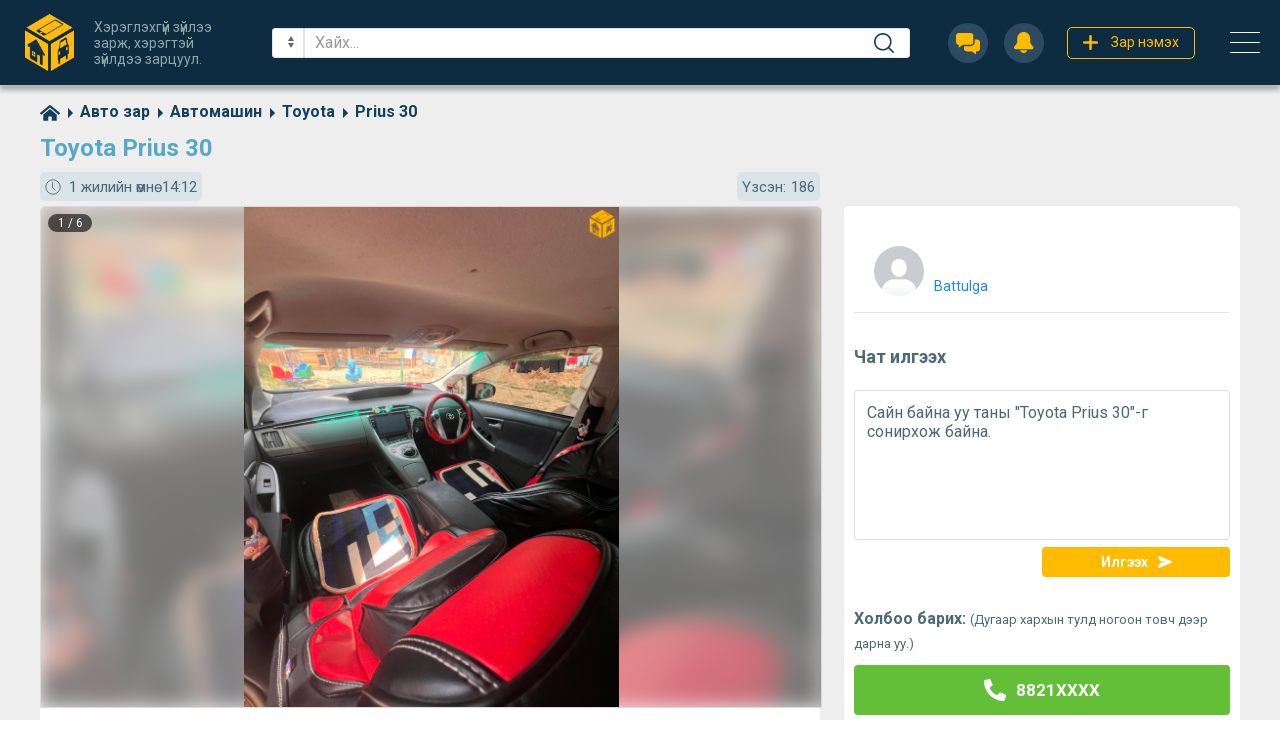

--- FILE ---
content_type: text/html;charset=UTF-8
request_url: https://www.panz.mn/zar/6445-Toyota-Prius-30
body_size: 14357
content:
<!DOCTYPE html>
<html lang="mn">
<head>
    <meta charset="UTF-8">
<meta name="viewport" content="width=device-width">

<meta name="theme-color" content="#0D2C41">
<meta name="msapplication-navbutton-color" content="#0D2C41">
<meta name="apple-mobile-web-app-capable" content="yes">
<meta name="apple-mobile-web-app-status-bar-style" content="black-translucent">
<meta name="_csrf_parameter" content="_csrf" /><meta name="_csrf_header" content="X-CSRF-TOKEN" /><meta name="_csrf" content="ac42fa41-ff23-4bee-8781-c9e5d28f2b31" /><title>prius 30 zarna une, prius 30 зарна үнэ</title>
    <meta name="description" content="3 салаа гэрэлтэй&amp;nbsp; Гэрэл шүршигчтэй спорт арьсан рүлтэй Apline үйлдвэрийн ориг хөгжимтэй HTMI холболттой&amp;nbsp; 4-Тал хормойтой&amp;nbsp; Гоёлын 17 той обудтай&amp;nbsp; GARAX речактай Өөрийн речаг нь байгаа&amp;nbsp;. prius 30 zarna une, prius 30 зарна үнэ, Их гэрэл угаагч / HWS, БЗД- 27-Р Хороо, Үйлдвэрлэсэн он:2011, Орж ирсэн он:2020, Хөдөлгүүр:Hybrid, Хөдөлгүүрийн багтаамж:1.8, Хурдны хайрцаг:Автомат, Хөтлөгч:Урдаа (FWD), Хүрд:Буруу, Явсан км:0, Нөхцөл:Дугаар авсан, Өнгө:Улаан, Дотор өнгө:Хар, Лизинг:Лизинггүй, Бартер:Бартергүй">
<meta name="keywords" content="prius 30 zarna une, prius 30 зарна үнэ">
<meta name="robots" content="index, follow, max-image-preview:large">
<link rel="canonical" href="https://www.panz.mn/zar/6445-Toyota-Prius-30" />
<meta property="og:locale" content="mn_MN">

<meta property="og:title" content="Toyota Prius 30">
<meta property="og:description" content="3 салаа гэрэлтэй&amp;nbsp; Гэрэл шүршигчтэй спорт арьсан рүлтэй Apline үйлдвэрийн ориг хөгжимтэй HTMI холболттой&amp;nbsp; 4-Тал хормойтой&amp;nbsp; Гоёлын 17 той обудтай&amp;nbsp; GARAX речактай Өөрийн речаг нь байгаа&amp;nbsp;">
<meta property="og:url" content="https://www.panz.mn/zar/6445-Toyota-Prius-30">
<meta property="og:site_name" content="PANZ.MN">

<meta property="og:image" content="https://www.panz.mn/resource/altanzar/ad/2024/06/06/6o2lx6li2wbnul0d/image0_l.jpeg"/>
        <meta name="twitter:image" content="https://www.panz.mn/resource/altanzar/ad/2024/06/06/6o2lx6li2wbnul0d/image0_l.jpeg"/>
        <meta property="og:image:width" content="1000"/>
                <meta property="og:image:height" content="1330"/>
                <meta name="twitter:image:width" content="1000"/>
                <meta name="twitter:image:height" content="1330"/>
            <meta name="twitter:card" content="summary_large_image">
<meta name="twitter:title" content="Toyota Prius 30">
<meta name="twitter:description" content="3 салаа гэрэлтэй&amp;amp;nbsp; Гэрэл шүршигчтэй спорт арьсан рүлтэй Apline үйлдвэрийн ориг хөгжимтэй HTMI холболттой&amp;amp;nbsp; 4-Тал хормойтой&amp;amp;nbsp; Гоёлын 17 той обудтай&amp;amp;nbsp; GARAX речактай Өөрийн речаг нь байгаа&amp;amp;nbsp;">
<meta name="twitter:url" content="https://www.panz.mn/zar/6445-Toyota-Prius-30">
<meta property="fb:app_id" content="989747468200589"/>
<link rel="icon" href="https://www.panz.mn/resource/altanzar/image/2023/12/11/2qu7ltm66yzqqik7/fav.ico">
<link rel="shortcut icon" href="https://www.panz.mn/resource/altanzar/image/2023/12/11/2qu7ltm66yzqqik7/fav.ico" type="image/x-icon">
<link rel="apple-touch-icon" sizes="57x57" href="https://www.panz.mn/resource/altanzar/favicon/favicon-57.png">
<link rel="apple-touch-icon" sizes="72x72" href="https://www.panz.mn/resource/altanzar/favicon/favicon-72.png">
<link rel="apple-touch-icon" sizes="120x120" href="https://www.panz.mn/resource/altanzar/favicon/favicon-120.png">
<!-- FONT FILES-->
<link rel="preconnect" href="https://fonts.googleapis.com">
<link rel="preconnect" href="https://fonts.gstatic.com" crossorigin>
<link href="https://fonts.googleapis.com/css2?family=Roboto:ital,wght@0,300;0,400;0,500;0,700;1,300;1,400;1,500;1,700&display=swap" rel="stylesheet">
<!-- CSS FILES -->
<link rel="stylesheet" href="/static/webs/altanzar/css/uikit.min.css">
<link rel="stylesheet" href="/static/webs/altanzar/css/uikit-addon-grid.css">
<link rel="stylesheet" href="/static/webs/altanzar/css/swiper-min.css">
<!-- CUSTOM CSS -->
<link rel="stylesheet" href="/static/webs/altanzar/css/root.css?v=52">

<script src="/static/webs/altanzar/js/jquery3.3.1.min.js"></script>
<script src="/static/webs/altanzar/js/uikit.min.js"></script>
<script src="/static/webs/altanzar/js/uikit-icons.min.js?v=8"></script>
<script src="/static/webs/altanzar/js/swiper.min.js"></script>
<script src="/static/webs/altanzar/js/webpack/main.bundle.js?v=44"></script>

<script src="/static/webs/altanzar/js/jquery.form.min.js"></script>
    </head>
<body>
<script type="text/javascript">
    var globalCSRF = 'ac42fa41-ff23-4bee-8781-c9e5d28f2b31';
</script>
<div style="display: flex; flex-flow: column; min-height: 100vh">
    <div id="toastCnt"></div> <div id="header-main" class="header-main header-shadow">
        <div id="topNav" class="container2200 headerLayout">
    <div class="header-left">
        <a href="/">
            <img src="/static/webs/altanzar/assets/azlogo-m.png" alt="logo" class="hd-logo-w h_100">
        </a>
    </div>
    <div class="aphorism">
        Хэрэглэхгүй зүйлээ зарж, хэрэгтэй зүйлдээ зарцуул.
    </div>
    <div class="header-items">
        <div onclick="header_js.goBack()" class="bntHook" style="display: none">
            <i style="width: 15px; color: #fff" uk-icon="icon: arrowLeft"></i>
</div>
        <div class="searchHook header-search">
            <form action="/zaruud/search" style="width: 100%">
                <div style="position: relative; max-width: 100%; display: flex; vertical-align: middle;">
                    <select id="hdDist" name="districtId" class="uk-select searchSelect" placeholder="Байршил" aria-label="sel"></select>
                    <input class="uk-input searchInputs" placeholder="Хайх..." style="color: #000" type="text" name="q"  value="">
                    <button class="search-form-icon" id="searchButton" title="Хайх">
                        <span style="width: 20px; color: #15405B">
                            <i uk-icon="icon: search"></i>
                        </span>
                    </button>
                </div>
            </form>
        </div>
        <ul class="header-right" id="togller">
            <li>
                <div class="header-icons header-ios">
                    <div onclick="header_js.mobileSearch()" class="uk-hidden@s div">
                        <div class="header-icons-width">
                            <i uk-icon="icon: search"></i>
                        </div>
                    </div>
                    <div class="headerIconChat div" onclick="chat.toggleFab(this)">
                        <div> <i uk-icon="icon: chat" style="-webkit-transition: all .2s ease-in-out;transition: all .2s ease-in-out"></i>
                            <span class="badgeMsg badge-hd"></span>
                        </div>
                    </div>
                    <div onclick="notify.open()" class="notiEvent div">
                        <i uk-icon="icon: bell-solid"></i>
                        <span class="badgeNot badge-hd"></span>
                    </div>
                </div>
            </li>
            <li class="header-ad-add-visible">
                <a href="/client/ad/create" class="header-ad-add">
                    <i style="width: 15px; margin-right: 13px" uk-icon="icon: add"></i>
<div style="white-space:nowrap">Зар нэмэх</div>
                </a>
            </li>
            <li>
                <div type="button" uk-toggle="target: #offcanvas-push" onclick="header_js.toggleMenu(this)" class="header-menu-button">
                    <div class="button-bar1"></div>
                    <div class="button-bar2"></div>
                    <div class="button-bar3"></div>
                </div>
                <div id="offcanvas-push" uk-offcanvas="mode: push; flip: true; overlay: true">
                    <div class="uk-offcanvas-bar side-menu-wrapper">
                        <ul class="side-menu">
    <li class="slide-menu-top">
                <div class="client-user">
                    <img src="/static/webs/altanzar/assets/no-pro.png" class="img">
                </div>
            </li>
            <li>
                <a href="/signin">
                    <i class="menu-icon" uk-icon="icon: login"></i>
                    <span>Нэвтрэх</span>
                </a>
            </li>
            <li>
                <a href="/ads/signup">
                    <i class="menu-icon" uk-icon="icon: user-add"></i>
                    <span>Бүртгүүлэх</span>
                </a>
            </li>
            <li class="displayNone dBlock790">
                <a href="/client/ad/create">
                    <i class="menu-icon" uk-icon="icon: add"></i>
                    <span>Зар нэмэх</span>
                </a>
            </li>
            <li>
                <a href="#" onclick="popUp.staticPage('p/1')">
                    <i class="menu-icon" uk-icon="icon: telephone"></i>
                    <span>Холбоо барих</span>
                </a>
            </li>
            <li>
                <a href="#" onclick="utils.toast('Тун удахгүй', 'ts-info', 3000)">
                    <i class="menu-icon" uk-icon="icon: question-solid"></i>
                    <span>Тусламж</span>
                </a>
            </li>
        </ul>

</div>
                </div>
                </li>
            </ul>
    </div>
    </div>

<!--Tablet navigation-->
<script>
    var signed = false;
    if(!window.localStorage.getItem('cities')) storage.setCities();
    $(document).ready(function () {
        header_js.hdDist();
    });
    header_js = {
        toggleMenu: function (x) {
            $('#header-main').addClass('header-ios');
            x.classList.toggle("change");
        },
        mobileSearch: function(data){
            $('.header-left').hide();
            $('.header-right').hide();
            $('.searchHook').removeClass('header-search').addClass('header-search-mobile');
            $('.bntHook').addClass('search-mobile-btn');
        },
        goBack: function () {
            $('.header-left').show();
            $('.header-right').show();
            $('.searchHook').removeClass('header-search').addClass('header-search');
            $('.bntHook').removeClass('search-mobile-btn');
        },
        hdDist: function (){
            var e = '<option value="">Бүгд</option>';
            var arr = JSON.parse(window.localStorage.getItem('cities'));
            if (arr.length > 0) {
                for (var i = 0; i < arr.length; i++) {
                    e += '<option value="' + arr[i].id + '">' + arr[i].provinceName + '</option>';
                }
                ge.id('hdDist').innerHTML=e;
            } else storage.setCities();
        }
    };
    $('#searchButton').on('click', function (e) {
        if($('.searchInputs').val().trim() === ''){
            e.preventDefault();
        }
    });
    UIkit.util.on('#offcanvas-push', 'beforehide', function () {
        $('.header-menu-button').removeClass('change');
        $('#header-main').removeClass('header-ios');
    });

</script>
</div>
    <!--End of header-->
    <style>
    .gallery-thumbs {display: flex; padding: 20px 0 0; box-sizing: border-box}
    .gallery-thumbs img {width: 100%;height: 70px;object-fit: cover; border-radius: 3px}
    .gallery-thumbs .swiper-slide {height: 100%;opacity: 0.4; cursor: pointer}
    .gallery-thumbs .swiper-slide-thumb-active {opacity: 1; background: #000000}

    .full-gallery-thumbs {box-sizing: border-box;}
    .full-gallery-thumbs img {width: 100%;height: 100%;object-fit: cover; border-radius: 3px}
    .full-gallery-thumbs .swiper-slide {opacity: 0.4}
    .full-gallery-thumbs .swiper-slide-thumb-active {opacity: 1; border: 1px solid gold; background: #000000}
</style>
<div class="bg-eee flex-1">
    <div class="uk-container ad-view-resp-cont">
        <div itemscope itemtype="http://schema.org/Product">
                    <ul class="ul-style uk-flex font-bold p-b-10 ad-view-cat-name" itemscope itemtype="http://schema.org/BreadcrumbList">
                        <li itemprop="itemListElement" itemscope itemtype="http://schema.org/ListItem"><meta itemprop="position" content="1"><a aria-label="home" href="/" itemprop="item"><meta itemprop="name" content="Home"><i class="ad-view-home-icon" uk-icon="icon: home-solid"></i></a></li>
                        <li itemprop="itemListElement" itemscope itemtype="http://schema.org/ListItem">
                                    <meta itemprop="position" content="2">
                                    <a aria-label="category" href="/zaruud/1-avto-zar" itemprop="item"><i uk-icon="icon: triangle-right"></i><span itemprop="name">Авто зар</span></a>
                                </li>
                            <li itemprop="itemListElement" itemscope itemtype="http://schema.org/ListItem">
                                    <meta itemprop="position" content="3">
                                    <a aria-label="category" href="/zaruud/15-suudliin-avtomashin-zarna" itemprop="item"><i uk-icon="icon: triangle-right"></i><span itemprop="name">Автомашин</span></a>
                                </li>
                            <li itemprop="itemListElement" itemscope itemtype="http://schema.org/ListItem">
                                    <meta itemprop="position" content="4">
                                    <a aria-label="category" href="/zaruud/57-toyota" itemprop="item"><i uk-icon="icon: triangle-right"></i><span itemprop="name">Toyota</span></a>
                                </li>
                            <li itemprop="itemListElement" itemscope itemtype="http://schema.org/ListItem">
                            <meta itemprop="position" content="5">
                            <a aria-label="category" href="/zaruud/144-prius-30-zarna-une"><i uk-icon="icon: triangle-right"></i><span itemprop="name">Prius 30</span></a>
                        </li>
                    </ul>
                        <h1 class="uk-text-bold m-0 uk-text-left text-24 clr57A uk-visible@s" itemprop="name" style="word-wrap: break-word">
                            Toyota Prius 30</h1>
                    <div class="uk-flex uk-flex-between m-t-10 color-4B6 text-15 ad-view-l-container uk-visible@s">
                        <div class="ad-view-date m-b-5" title="Зар нийтлэсэн огноо" itemscope itemtype="http://schema.org/DateTime">
                            <span uk-icon="icon: clock; ratio: 0.8" style="margin-right:8px"></span>
                                <span style="padding-top: 1px" itemprop="datePublished" datetime="2024-06-06 14:12:39.0">
                        <span class="date">1 жилийн өмнө</span>&nbsp;
                        14:12</span>
                            </div>
                        <div class="ad-view-date m-b-5" title="Үзсэн тоо" itemprop="aggregateRating" itemscope itemtype="https://schema.org/AggregateRating">Үзсэн:<span style="margin-left: 5px; padding-top: 1px" itemprop="reviewCount">186</span></div>
                    </div>
                    <div class="ad-view-container">
                        <div class="ad-view-l-container">
                            <div class="ad-items-cnt bg-ff">
                                <div class="swiper-container gallery-top ad-view-image-size ad-view-hover-swipe">
                                            <ul id="full-modal" class="swiper-wrapper ul-style curPointer">
                                                <li class="swiper-slide">
                                                        <div class="ad-view-swipe-blur ad-view-image-size" style="background-image:url(/resource/altanzar/ad/2024/06/06/6o2lx6li2wbnul0d/image0.jpeg)"></div>
                                                        <img itemprop="image" alt="Toyota Prius 30" class="ad-view-image-size" src="/resource/altanzar/ad/2024/06/06/6o2lx6li2wbnul0d/image0.jpeg">
                                                        </li>
                                                <li class="swiper-slide">
                                                        <div class="ad-view-swipe-blur ad-view-image-size" style="background-image:url(/resource/altanzar/ad/2024/06/06/0466l4sevinjy10x/image3.jpeg)"></div>
                                                        <img itemprop="image" alt="Toyota Prius 30" class="ad-view-image-size" src="/resource/altanzar/ad/2024/06/06/0466l4sevinjy10x/image3.jpeg">
                                                        </li>
                                                <li class="swiper-slide">
                                                        <div class="ad-view-swipe-blur ad-view-image-size" style="background-image:url(/resource/altanzar/ad/2024/06/06/0bytfb58l1w5nroh/image1.jpeg)"></div>
                                                        <img itemprop="image" alt="Toyota Prius 30" class="ad-view-image-size" src="/resource/altanzar/ad/2024/06/06/0bytfb58l1w5nroh/image1.jpeg">
                                                        </li>
                                                <li class="swiper-slide">
                                                        <div class="ad-view-swipe-blur ad-view-image-size" style="background-image:url(/resource/altanzar/ad/2024/06/06/y2d1x2e2sjdkjz5v/image2.jpeg)"></div>
                                                        <img itemprop="image" alt="Toyota Prius 30" class="ad-view-image-size" src="/resource/altanzar/ad/2024/06/06/y2d1x2e2sjdkjz5v/image2.jpeg">
                                                        </li>
                                                <li class="swiper-slide">
                                                        <div class="ad-view-swipe-blur ad-view-image-size" style="background-image:url(/resource/altanzar/ad/2024/06/06/3h04996o5o0nx7py/image4.jpeg)"></div>
                                                        <img itemprop="image" alt="Toyota Prius 30" class="ad-view-image-size" src="/resource/altanzar/ad/2024/06/06/3h04996o5o0nx7py/image4.jpeg">
                                                        </li>
                                                <li class="swiper-slide">
                                                        <div class="ad-view-swipe-blur ad-view-image-size" style="background-image:url(/resource/altanzar/ad/2024/06/06/027a6ia1mcf8zics/image5.png)"></div>
                                                        <img itemprop="image" alt="Toyota Prius 30" class="ad-view-image-size" src="/resource/altanzar/ad/2024/06/06/027a6ia1mcf8zics/image5.png">
                                                        </li>
                                                </ul>
                                            <div class="swiper-pagination"></div>
                                                <div class="displayNone ad-view-hover">
                                                    <div class="az-swiper-button az-btn-prev uk-visible@s">
                                                        <div class="swiper-button-prev swiper-button-white"></div>
                                                    </div>
                                                    <div class="az-swiper-button az-btn-next uk-visible@s">
                                                        <div class="swiper-button-next swiper-button-white"></div>
                                                    </div>
                                                </div>
                                            </div>
                                        <div class="swiper-container gallery-thumbs" >
                                            <ul class="swiper-wrapper thumbs-children-count ul-style ad-view-full-thumb">
                                                        <li class="swiper-slide clone-to-full">
                                                                <img alt="Toyota Prius 30" src="/resource/altanzar/ad/2024/06/06/6o2lx6li2wbnul0d/image0.jpeg">
                                                            </li>
                                                        <li class="swiper-slide clone-to-full">
                                                                <img alt="Toyota Prius 30" src="/resource/altanzar/ad/2024/06/06/0466l4sevinjy10x/image3.jpeg">
                                                            </li>
                                                        <li class="swiper-slide clone-to-full">
                                                                <img alt="Toyota Prius 30" src="/resource/altanzar/ad/2024/06/06/0bytfb58l1w5nroh/image1.jpeg">
                                                            </li>
                                                        <li class="swiper-slide clone-to-full">
                                                                <img alt="Toyota Prius 30" src="/resource/altanzar/ad/2024/06/06/y2d1x2e2sjdkjz5v/image2.jpeg">
                                                            </li>
                                                        <li class="swiper-slide clone-to-full">
                                                                <img alt="Toyota Prius 30" src="/resource/altanzar/ad/2024/06/06/3h04996o5o0nx7py/image4.jpeg">
                                                            </li>
                                                        <li class="swiper-slide clone-to-full">
                                                                <img alt="Toyota Prius 30" src="/resource/altanzar/ad/2024/06/06/027a6ia1mcf8zics/image5.png">
                                                            </li>
                                                        </ul>
                                                </div>
                                        <div id="modal-full" class="uk-modal-full" uk-modal>
                                            <div class="uk-modal-dialog full-modal-container bg-trans-9">
                                                <button style="top: 15px; right: 15px; padding: 5px" class="uk-modal-close-full uk-close-large bg-trans-9 color-fff" type="button" uk-close></button>
                                                <div class="swiper-container full-gallery-thumbs full-thumb-size">
                                                    <ul class="swiper-wrapper ul-style full-children-count ad-view-img-full ad-view-full-thumb">
                                                    </ul>
                                                </div>
                                                <div class="swiper-container full-gallery-top full-modal-size">
                                                    <ul class="swiper-wrapper ul-style ad-view-img-full">
                                                    </ul>
                                                    <div class="swiper-pagination"></div>
                                                    <div class="az-swiper-button az-btn-prev uk-visible@s">
                                                        <div class="swiper-button-prev swiper-button-white"></div>
                                                    </div>
                                                    <div class="az-swiper-button az-btn-next uk-visible@s">
                                                        <div class="swiper-button-next swiper-button-white"></div>
                                                    </div>
                                                </div>
                                            </div>
                                        </div>
                                    <div class="resp-m-t-20-10 h-line-g"></div>
                                <div class="ad-view-indicators-cnt">
                                    <div class="ad-view-sub-indicators resp-padding-20-10">
                                        <div itemprop="offers" itemscope itemtype="https://schema.org/Offer">
                                            <h6 id="price" class="price-green m-0 line-height-1 font-bold text-20 "></h6>
                                            <meta itemprop="priceCurrency" content="MNT" />
                                            <meta itemprop="price" content="17500000"><Kp class="m-0 color-748 font-bold text-12 line-height-1">
                                                Үнэ тохиролцоно</Kp>
                                        </div>
                                        <div class="uk-flex uk-flex-middle">
                                            <a aria-label="Post" href="https://twitter.com/intent/tweet?source=tweetbutton&amp;text=&amp;url=http://www.panz.mn/zar/6445-Toyota-Prius-30" onclick="javascript:window.open(this.href, '', 'menubar=no,toolbar=no,resizable=yes,scrollbars=yes,height=300,width=600');return false;">
                                                <div class="social-btn bg-00">
                                                    <i style="width: 15px" uk-icon="icon: twitter"></i>
                                                    <span class="uk-visible@s m-l-5">Post</span>
                                                </div>
                                            </a>
                                            <a aria-label="Share" class="m-l-10" href="https://www.facebook.com/sharer.php?u=https://www.panz.mn/zar/6445-Toyota-Prius-30" onclick="javascript:window.open(this.href, '', 'menubar=no,toolbar=no,resizable=yes,scrollbars=yes,height=300,width=600');return false;">
                                                <div class="social-btn bg-fb">
                                                    <i uk-icon="icon: facebook"></i>
                                                    <span class="uk-visible@s">Share&nbsp;<span class="fbEngagementCount"></span></span>
                                                </div>
                                            </a>
                                                </div>
                                    </div>
                                    <div class="ad-view-indicators resp-padding-20-10">
                                        <h1 itemprop="name" class="uk-text-bold m-b-20 uk-text-left text-18 color-154 uk-hidden@s" style="word-wrap: break-word">
                                            </h1>
                                        <dl itemscope itemtype="https://schema.org/DefinedTermSet" style=" display: flex; flex-wrap: wrap;">
                                            <div class="special-attr displayNone">
                                                            <div class="read-items">
                                                                <h3>Их гэрэл угаагч / HWS</h3><i class="color-154 m-l-10" uk-icon="icon: check"></i>
                                                            </div>
                                                        </div>
                                                    <div class="read-items uk-width-1-2" itemprop="hasDefinedTerm" itemscope itemtype="https://schema.org/DefinedTerm">
                                                                    <dt itemprop="name" class="lineClamp1">Үйлдвэрлэсэн он:</dt>
                                                                    <dd itemprop="description" class="font-bold lineClamp1" style="color: #005E97; cursor: pointer" onclick="srch_('uildverlesen=2011')">
                                                                        2011&nbsp
                                                                        </dd>
                                                                </div>
                                                            <div class="read-items uk-width-1-2" itemprop="hasDefinedTerm" itemscope itemtype="https://schema.org/DefinedTerm">
                                                                    <dt itemprop="name" class="lineClamp1">Орж ирсэн он:</dt>
                                                                    <dd itemprop="description" class="font-bold lineClamp1" style="color: #005E97; cursor: pointer" onclick="srch_('orjirsen=2020')">
                                                                        2020&nbsp
                                                                        </dd>
                                                                </div>
                                                            <div class="read-items uk-width-1-2" itemprop="hasDefinedTerm" itemscope itemtype="https://schema.org/DefinedTerm">
                                                                    <dt itemprop="name" class="lineClamp1">Хөдөлгүүр:</dt>
                                                                    <dd itemprop="description" class="font-bold lineClamp1" style="color: #005E97; cursor: pointer" onclick="srch_('engine=512')">
                                                                        Hybrid&nbsp
                                                                        </dd>
                                                                </div>
                                                            <div class="read-items uk-width-1-2" itemprop="hasDefinedTerm" itemscope itemtype="https://schema.org/DefinedTerm">
                                                                    <dt itemprop="name" class="lineClamp1">Хөдөлгүүрийн багтаамж:</dt>
                                                                    <dd itemprop="description" class="font-bold lineClamp1">
                                                                        1.8&nbsp
                                                                        сс</dd>
                                                                </div>
                                                            <div class="read-items uk-width-1-2" itemprop="hasDefinedTerm" itemscope itemtype="https://schema.org/DefinedTerm">
                                                                    <dt itemprop="name" class="lineClamp1">Хурдны хайрцаг:</dt>
                                                                    <dd itemprop="description" class="font-bold lineClamp1" style="color: #005E97; cursor: pointer" onclick="srch_('gear=552')">
                                                                        Автомат&nbsp
                                                                        </dd>
                                                                </div>
                                                            <div class="read-items uk-width-1-2" itemprop="hasDefinedTerm" itemscope itemtype="https://schema.org/DefinedTerm">
                                                                    <dt itemprop="name" class="lineClamp1">Хөтлөгч:</dt>
                                                                    <dd itemprop="description" class="font-bold lineClamp1" style="color: #005E97; cursor: pointer" onclick="srch_('wheelDrive=549')">
                                                                        Урдаа (FWD)&nbsp
                                                                        </dd>
                                                                </div>
                                                            <div class="read-items uk-width-1-2" itemprop="hasDefinedTerm" itemscope itemtype="https://schema.org/DefinedTerm">
                                                                    <dt itemprop="name" class="lineClamp1">Хүрд:</dt>
                                                                    <dd itemprop="description" class="font-bold lineClamp1" style="color: #005E97; cursor: pointer" onclick="srch_('Wheel=547')">
                                                                        Буруу&nbsp
                                                                        </dd>
                                                                </div>
                                                            <div class="read-items uk-width-1-2" itemprop="hasDefinedTerm" itemscope itemtype="https://schema.org/DefinedTerm">
                                                                    <dt itemprop="name" class="lineClamp1">Явсан км:</dt>
                                                                    <dd itemprop="description" class="font-bold lineClamp1">
                                                                        0&nbsp
                                                                        </dd>
                                                                </div>
                                                            <div class="read-items uk-width-1-2" itemprop="hasDefinedTerm" itemscope itemtype="https://schema.org/DefinedTerm">
                                                                    <dt itemprop="name" class="lineClamp1">Нөхцөл:</dt>
                                                                    <dd itemprop="description" class="font-bold lineClamp1" style="color: #005E97; cursor: pointer" onclick="srch_('conditionCar=608')">
                                                                        Дугаар авсан&nbsp
                                                                        </dd>
                                                                </div>
                                                            <div class="read-items uk-width-1-2" itemprop="hasDefinedTerm" itemscope itemtype="https://schema.org/DefinedTerm">
                                                                    <dt itemprop="name" class="lineClamp1">Өнгө:</dt>
                                                                    <dd itemprop="description" class="font-bold lineClamp1" style="color: #005E97; cursor: pointer" onclick="srch_('color=525')">
                                                                        Улаан&nbsp
                                                                        </dd>
                                                                </div>
                                                            <div class="read-items uk-width-1-2" itemprop="hasDefinedTerm" itemscope itemtype="https://schema.org/DefinedTerm">
                                                                    <dt itemprop="name" class="lineClamp1">Дотор өнгө:</dt>
                                                                    <dd itemprop="description" class="font-bold lineClamp1" style="color: #005E97; cursor: pointer" onclick="srch_('insideColor=536')">
                                                                        Хар&nbsp
                                                                        </dd>
                                                                </div>
                                                            <div class="read-items uk-width-1-2" itemprop="hasDefinedTerm" itemscope itemtype="https://schema.org/DefinedTerm">
                                                                    <dt itemprop="name" class="lineClamp1">Лизинг:</dt>
                                                                    <dd itemprop="description" class="font-bold lineClamp1" style="color: #005E97; cursor: pointer" onclick="srch_('leasing=515')">
                                                                        Лизинггүй&nbsp
                                                                        </dd>
                                                                </div>
                                                            <div class="read-items uk-width-1-2" itemprop="hasDefinedTerm" itemscope itemtype="https://schema.org/DefinedTerm">
                                                                    <dt itemprop="name" class="lineClamp1">Бартер:</dt>
                                                                    <dd itemprop="description" class="font-bold lineClamp1" style="color: #005E97; cursor: pointer" onclick="srch_('barter=612')">
                                                                        Бартергүй&nbsp
                                                                        </dd>
                                                                </div>
                                                            </dl>
                                        <div id="special-attr" class="uk-width-1-1">
                                        </div>
                                    </div>
                                    <div class="ads-view-info resp-padding-20-10">
                                        <h2 class="color-154 m-0 font-bold text-18">
                                            Тайлбар
                                        </h2>
                                        <div itemprop="description" class="text-16 color-154 m-0" style="word-wrap: break-word">
                                                <p>3 салаа гэрэлтэй&nbsp;</p>

<p>Гэрэл шүршигчтэй</p>

<p>спорт арьсан рүлтэй</p>

<p>Apline үйлдвэрийн ориг хөгжимтэй</p>

<p>HTMI холболттой&nbsp;</p>

<p>4-Тал хормойтой&nbsp;</p>

<p>Гоёлын 17 той обудтай&nbsp;</p>

<p>GARAX речактай</p>

<p>Өөрийн речаг нь байгаа&nbsp;</p></div>
                                    </div>
                                    <div style="padding-bottom: 10px; display: flex; justify-content: space-between; align-items: flex-end" class="resp-padding-20-10">
                                        <div style="display: flex; align-items: center">
                                            <i uk-icon="icon: location" class="m-r-10 color-154" style="min-width: 20px"></i>
                                            <div itemprop="location" itemscope itemtype="https://schema.org/Place">
                                                <span id="_loc" class="m-0 color-154 text-18 p-r-5" itemprop="address" itemscope itemtype="https://schema.org/PostalAddress"></span>
                                            </div>
                                        </div>
                                            </div>
                                    <div class="h-line-g m-b-10"></div>
                                    <div id="map" style="margin: 15px 0;z-index: 3"></div>
                                    <div class="uk-hidden@s" style="height: 30px; padding: 0 15px 15px">
                                        <a aria-label="category" href="/zaruud/144-prius-30-zarna-une" class="incentive text-16 font-bold">
                                            <i uk-icon="icon: triangle-right"></i>Бүх Prius 30 - ийг харах
                                        </a>
                                    </div>
                                    <div class="resp-padding-20-10 p-b-30">
                                        <div class="uk-flex uk-flex-between color-4B6 text-15 uk-width-1-1 uk-hidden@s">
                                            <div class="ad-view-date" title="Зар нийтэлсэн огноо">
                                                <span uk-icon="icon: clock; ratio: 0.8" style="margin-right:8px"></span>
                                                <span class="lineClamp1" style="padding-top: 1px">
<span class="date">1 жилийн өмнө</span>&nbsp;
                                                    14:12</span>
                                            </div>
                                            <div class="ad-view-date" title="Үзсэн тоо" itemprop="aggregateRating" itemscope itemtype="https://schema.org/AggregateRating">Үзсэн:<span style="margin-left: 5px;padding-top: 1px" itemprop="reviewCount">186</span></div>
                                        </div>
                                    </div>
                                </div>
                            </div>
                        </div>
                        <div class="ad-view-r-container">
                            <ul class="ul-style ad-view-user">
                                <li class="uk-flex">
                                    <a aria-label="user" href="/usr/4269">
                                        <div class="client-user">
                                            <div class="activeUsr"></div>
                                            <img alt="zurag" src="/static/webs/altanzar/assets/no-pro.png" class="img">
                                                <div class="name">
                                                    Battulga</div>
                                        </div>
                                    </a>
                                </li>
                                <li class="border-bottom-h-line m-t-5">
                                </li>
                                <li>
                                    <p class="text-18 color-4B6 font-bold m-t-30 m-b-10">Чат илгээх</p>
                                    <textarea id="chatTextarea" class="ad-view-t-area" placeholder="Мессеж илгээх">Сайн байна уу таны "Toyota Prius 30"-г сонирхож байна.</textarea>
                                    <div style="width: 100%;display: flex;justify-content: flex-end">
                                        <div onclick="chat.createMsg(0, 6445, this)" style="height: 30px;width: 50%; margin: 0" class="bg-msg ad-view-user-btns">
                                            <p class="m-0 color-fff font-bold" style="font-size: 14px">Илгээх</p>
                                            <i uk-icon="icon:send" class="m-l-10" style="width: 14px"></i>
                                        </div>
                                    </div>
                                </li>
                                <li>
                                    <p class="text-16 color-4B6 font-bold m-t-30 m-b-10">Холбоо барих: <span style="font-size: 13px; font-weight: normal">(Дугаар хархын тулд ногоон товч дээр дарна уу.)</span></p>
                                    <div class="uk-flex uk-flex-center uk-flex-wrap fixed-phone-num">
                                        <div id="call-phone-num" class="ad-view-user-btns bg-phone">
                                            <i uk-icon="phone-solid" class="header-icons-width m-r-10"></i>
                                            <p id="adPhone" class="m-0 color-fff font-bold">88219486</p></div>
                                    </div>
                                </li>
                                <li class="border-bottom-h-line m-t-10 m-b-20">
                                </li>
                                <li>
                                    <div class="uk-flex uk-flex-center w_100">
                                        <div class="az-btn bordered1 w_45" onclick="mainList.saveAd(false);">
                                            <i style="width: 19px" uk-icon="like"></i>
                                            <span class="m-l-5 m-r-5">Хадгалах</span>
                                        </div>
                                        <div class="az-btn bordered1 w_45" onclick="comp.report()">
                                            <i style="width: 19px" uk-icon="sl-warning"></i>
                                            <span class="m-l-5 m-r-5">Мэдүүлэг</span>
                                            <i style="width: 19px" uk-icon="triangle-down"></i>
                                        </div>
                                    </div>
                                    <div class="reportForm displayNone">
                                        <div></div><div style="width: 100%;display: flex;justify-content: flex-end">
                                            <div onclick="comp.report()" style="height: 30px" class="az-btn bordered w_30 m-r-10 font-bold text-16">Хаах</div>
                                            <div onclick="comp.sendReport(0, 6445, this, 'ZARMEDUULEG')" style="height: 30px" class="az-btn m-0 p-0 w_30 bg-0d4 font-bold color-fff text-16">Илгээх</div>
                                        </div>
                                    </div>
                                </li>
                            </ul>
                            </div>
                    </div>
                    <div class="ad-view-container sim-ad-cnt">
                        <div class="ad-view-l-container">
                            <p class="font-500 color-154 m-t-40 text-24">
                                Төстэй зарууд
                            </p>
                            <ul id="simlrAd" class="ul-style grid-view"></ul>
                        </div>
                    </div>
                </div>
            </div>
</div>
<style>
    .adstat {height: 50vh;display: flex; align-items:center; justify-content:center; font-weight: bold;}
</style>
<script>
    read_ = {
        fn: function () {
            var e = $('.special-attr').children();
            if (e.length > 0) {
                var atr = $('#special-attr');
                atr.append('<h3 class="m-b-10 m-t-10 text-18 clrEF6 font-bold">Онцлох үзүүлэлт</h3>');
                for (var i=0; i<e.length; i++){
                    atr.append(e);
                }
            }
            var phone = $('#adPhone').html();
            var sliceNum = phone.slice(0, 4)+'XXXX';
            var w = window.innerWidth;
            $('#adPhone').html(sliceNum);
            $('#call-phone-num').on('click', function () {
                var d = (phone.slice(0, 4)+'-'+phone.slice(4,8));
                if(w < 820)
                    location.href = 'tel:'+ phone +''
                $('#adPhone').html(d);
                jsn.g('/api/ad/increamentSeenCount?id=6445');
            })
        },
        lc: function (){
            var city = 'Улаанбаатар';
            var prov = 'Улаанбаатар';
            var dist = 'Баянзүрх';
            var loc = 'БЗД- 27-Р Хороо';
            var e = '<span itemprop="addressLocality">';
            if(dist.endsWith('*') || city==='Улаанбаатар')
                e += city + ' хот </span>';
            else {
                e += prov + ' аймаг </span>';
                e += dist!==''? '<span itemprop="addressRegion">'+dist +' сум </span>' : ' ';
            }
            if(city==='Улаанбаатар'&&dist!=='')
                e += '<span itemprop="addressRegion">'+dist+'</span>';
            e += ' '+loc;
            ge.id('_loc').innerHTML = e;
        },
        isMobOrTab: function() {
            return /Android|webOS|iPhone|iPad|iPod|BlackBerry|IEMobile|Opera Mini/i.test(navigator.userAgent);
        },
        
    }

    var galleryThumbs = new Swiper('.gallery-thumbs', {
        spaceBetween: 10,
        slidesPerView: 9,
        freeMode: true,
        watchSlidesVisibility: true,
        watchSlidesProgress: true,
        breakpoints: {
            1150: {
                slidesPerView: 7,
            },
            600: {
                slidesPerView: 6,
            },
            480: {
                slidesPerView: 5,
            },
        },
    });
    var galleryTop = new Swiper('.gallery-top', {
        // spaceBetween: 10,
        // loop: true,
        pagination: {
            el: '.swiper-pagination',
            type: 'fraction'
        },
        navigation: {
            nextEl: '.az-btn-next',
            prevEl: '.az-btn-prev',
        },
        thumbs: {
            swiper: galleryThumbs
        }
    });

    var fullGalleryThumbs = new Swiper('.full-gallery-thumbs', {
        direction: 'vertical',
        spaceBetween: 15,
        slidesPerView: 9,
        preloadImages: false,
        freeMode: true,
        watchSlidesVisibility: true,
        watchSlidesProgress: true,
        breakpoints: {
            1150: {
                slidesPerView: 7,
            },
            960: {
                direction: 'horizontal',
                spaceBetween: 10,
                slidesPerView: 17,
            },
            610: {
                spaceBetween: 10,
                direction: 'horizontal',
                slidesPerView: 14,
            },
            450: {
                spaceBetween: 10,
                direction: 'horizontal',
                slidesPerView: 10,
            },
        },
    });

    var fullGalleryTop = new Swiper('.full-gallery-top', {
        // spaceBetween: 10,
        // init: false,
        pagination: {
            el: '.swiper-pagination',
            type: 'fraction'
        },
        navigation: {
            nextEl: '.az-btn-next',
            prevEl: '.az-btn-prev',
        },
        thumbs: {
            swiper: fullGalleryThumbs,
        },
    });
    $('#full-modal').on('click', function (e) {
        var i = galleryTop.activeIndex;
        UIkit.modal('#modal-full').show();
        e.preventDefault();
        var count = $('.full-children-count').children().length;
        if (count < 1 ) {
            var img = $('.clone-to-full');
            img.clone().appendTo('.ad-view-img-full');
        }
        setTimeout(function(){
            fullGalleryTop.update();
            fullGalleryThumbs.update();
            fullGalleryTop.slideTo(i);
        }, 200);
    });
    var swiperBanner = new Swiper('.swiper-banner', {
        effect: 'flip',
        flipEffect: {
            slideShadows: false,
        },
        pagination: {
            el: '.swiper-pagination-bnr',
            type: 'bullets',
        },
        autoplay: {
            delay: 3000,
        },
    });
    function srch_(v) {
        var url = '/zaruud/144-prius-30-zarna-une'
        window.localStorage.setItem('attr_srch', v);
        window.location = url;
    };
    $(document).ready(function() {
        read_.fn();
        read_.lc();
        mainList.moreAd({s: 'si', filter:57, adId:6445}, 12);
        jsn.g('/api/notification/isActive?id=4269').then(res => {
            if (res.dta) {
                ge.cla('activeUsr')[0].style.display = 'block';
            }
        })
        //THUMB CHILDRENG GOLLUULDAG JS-G MARGIN: AUTO CSS SHIIDSEN TUL TVR TAILBAR BOLGOW
        /*var perCount = $('.thumbs-children-count').children('.swiper-slide-visible').length;
        var children = $('.thumbs-children-count').children().length;
        if (children === perCount){
            $('.thumbs-children-count').addClass('uk-flex-center')
        };*/
        
        ge.id('price').innerHTML = (utils.price(17500000, 4) + ' ₮');
        
    });
    window.addEventListener('load', function() {
        
    });
</script>
<div id="modal_default" uk-modal>
    <div class="uk-modal-dialog">
        <button class="uk-modal-close-default" type="button" uk-close></button>
        <div class="uk-modal-body">
            <div id="modalTarget"></div>
        </div>
    </div>
</div>

<div id="modal_scroll" uk-modal>
    <div class="uk-modal-dialog modal-width">
        <button id="closeEvent" class="uk-modal-close-default" type="button" uk-close></button>
        <div id="modalTargetScroll">
            </div>
    </div>
</div>
<!--end of contents-->
    <script src="/static/webs/altanzar/js/stomp.min.js"></script>
<script src="/static/webs/altanzar/js/sockjs-client.min.js"></script>
<div class="notification displayNone">
    <div style="padding: 15px">
        <div style="display: flex; justify-content: space-between">
            <h5 class="color-99 font-bold m-l-5 m-b-5">Мэдэгдэл</h5>
            <span onclick="notify.open(0)" class="curPointer p-r-5"><i style="width: 12px" uk-icon="icon:xmark"></i></span>
        </div>
        <div class="h-line"></div>
        <div id="not_spin" class="loaderCntr-chat bg-f8f8 b-rad5">
        </div>
        <div class="notsCnt sc_bar">
            <p>Мэдэгдэл байхгүй байна.</p>
            </div>
    </div>
</div>

<style>
    .notsCnt {height: 335px; width: 100%; padding-bottom: 10px}
    .not-item {display: flex;align-items: center;padding: 10px;cursor: pointer; border-radius: 5px; color: #15405b}
    .visited  {color: #999999}
    .visited .time {color: #999999}
    .not-item:hover {background-color: var(--msg-bg-hov);}
    .not-img {width: 45px;height: 45px;border-radius: 50%; object-fit: cover ;margin-right: 15px;}
    .not-svg {width: 45px;height: 45px;border-radius: 50%; display: flex; align-items: center; justify-content: center; overflow: hidden; background: beige;margin-right: 15px;}
    .notification {position: fixed;right: 5px;top: calc(var(--hd-h) - 10px);width: 350px; height: 400px; z-index: 999;box-shadow: 0 2px 30px 0 rgba(0,0,0,0.3);border-radius: 5px; background: #fff}
    @media (max-width: 380px){
        .notification {width: 100%;right:0}
        .not-item {padding: 10px 3px}
    }
</style>

<div class="chat">
    <div id="ch_spin" class="loaderCntr-chat">
    </div>
    <div class="chat_header">
        <div class="chat_option">
            <div class="floatTogle floatHd">
            </div>
            <span class="hdAbstract"></span>
            <span class="hdName lineClamp1-span">
                </span>
            <div style="float: right;margin: 10px;">
                <span onclick="chat.listBtn()" class="hd_btn chListBtn displayNone"><i style="width: 20px" class="color-fff" uk-icon="icon:users"></i></span>
                <span onclick="chat.screen(this)" full="0" class="hd_btn"><i style="width: 18px" class="fullscreen color-fff" uk-icon="icon:window"></i></span>
                <span class="hd_btn chCloseBtn"><i style="width: 15px" class="color-fff" uk-icon="icon:xmark"></i></span>
            </div>
        </div>
    </div>
    <div class="h_100">
        <div id="relations" class="chat_converse"></div>
        <div class="fab_field">
            <span class="fab_search"><i style="width: 15px" uk-icon="icon:search"></i></span>
            <input id="chatSearch" onkeyup="chat.search(this)" name="chat_message" placeholder="Хайх..." class="chat_field chat_message" style="padding: 5px;">
        </div>
    </div>
    <div class="displayNone h_100">
        <div id="chats" class="chat_converse"></div>
        <div class="seenStatus displayNone"></div>
        <div class="fab_field">
<div onclick="chat.send()" class="fab" style="float: right"><i style="width: 15px;float: right" uk-icon="icon:send"></i></div>
            <input id="chatSend" name="chat_message" placeholder="Мессеж илгээх" class="chat_field chat_message"/>
        </div>
    </div>
</div>

<script>
    window.addEventListener('load', function() {
        if(false){
            jsn.g('/api/notification').then(res=>{
                if(res.st==='ok'){
                    notify.badge(res.dta.msgNotifyCount, 'badgeMsg');
                    notify.badge(res.dta.notifyCount, 'badgeNot');
                } else console.log('/api/notification :', res.error)
            });
        }
        chat.init(0);
        ge.id('chatSend').addEventListener('keypress', function (e) {
            if (e.key === 'Enter') {
                chat.send();
            }
        });
    });
    ge.cla('chCloseBtn')[0].addEventListener("click", function (){
        chat.toggleFab(ge.cla('headerIconChat')[0]);
    });
    utils.loader('spinner', 'ch_spin');
    utils.loader('spinner', 'not_spin');
</script>

<footer style="background: #0D2C41;">
    <div class="uk-container ft-container">
        <div class="ft-logo p-t-30">
            <img src="/static/webs/altanzar/assets/logo_f.png" alt="logo">
        </div>
        <div class="uk-child-width-1-4@l uk-child-width-1-2@s uk-width-1-1" uk-grid>
            <div class="ft-hd">
                <div class="m-t-20 ft-text">
                    <p class="text-14 color-bfd">Хэрэглэхгүй зүйлээ зарж, хэрэгтэй зүйлдээ зарцуул.</p>
                </div>
            </div>
            <ul class="ft">
                <li><span class="text-20 color-fff font-bold uk-button-text">Вэб сайт</span></li>
                <li><div>Бидний тухай</div></li>
                <li><div onclick="popUp.staticPage('p/1')">Холбоо барих</div></li>
                <li><div onclick="popUp.feedBack(0)">Санал хүсэлт</div></li>
                <li><div>Хөгжүүлэгч</div></li>
                <li></li>
            </ul>
            <ul class="ft">
                <li><span class="text-20 color-fff font-bold uk-button-text">Тусламж</span></li>
                <li><div>Зар оруулах заавар</div></li>
                <li><div>Баннер</div></li>
                <li><div>Түгээмэл асуулт</div></li>
                <li><div>Бүтэц</div></li>
                </ul>
            <ul class="ft uk-list">
                <li><span class="color-fff font-bold text-20 uk-button-text">Social media</span></li>
                <li>
                    <a aria-label="fb" class="uk-button uk-button-text" href="https://www.facebook.com/mn.panz" target="_blank">
                        <img src="/static/webs/altanzar/assets/facebook_icon.png" alt="">
                    </a>
                </li>
                <li>
                    <a aria-label="be" class="uk-button uk-button-text" href="#">
                        <img src="/static/webs/altanzar/assets/be_icon.png" alt="">
                    </a>
                </li>
            </ul>
        </div>
        <div class="ft-item">
            <div class="m-r-30">
                <span onclick="popUp.staticPage('p/6')" class="uk-button-text color-fff">
                    Үйлчилгээний нөхцөл
                </span>
            </div>
            <div>
                <span onclick="popUp.staticPage('p/13')" class="color-fff uk-button-text">
                    Нууцлалын бодлого
                </span>
            </div>
        </div>
        <hr>

        <div class="uk-flex uk-child-width-1-2 uk-text-center uk-text-left@s uk-margin-bottom">
            <div class="color-99">
                <p class="text-15 uk-margin-remove">&#169; 2024 All rights reserved.</p>
            </div>
            <div class="uk-text-right@s">
                <span uk-scroll class="uk-text-center uk-text-right@s curPointer">
                    <span class="color-fff">Дээш очих</span>
                    <span class="color-fff" data-uk-icon="chevron-up">
                        </span>
                </span>
            </div>
        </div>
    </div>
</footer>
<script src="/static/webs/altanzar/js/webpack/chat.bundle.js?v=8"></script>

<!-- Google tag (gtag.js) -->
<script async src="https://www.googletagmanager.com/gtag/js?id=G-294FSGWM1H"></script>
<script>
    window.dataLayer = window.dataLayer || [];
    function gtag(){dataLayer.push(arguments);}
    gtag('js', new Date());

    gtag('config', 'G-294FSGWM1H');
</script></div>
<script>
    /*if(!window.localStorage.getItem('Fb_toast_info')) {
        utils.toast("Таны оруулсан зар Facebook-ийн page, group-үүд дээр нийтлэгдэж байна.","ts-info", 5000)
        window.localStorage.setItem('Fb_toast_info','true');
    }*/
    $(function(){
        var lastScrollTop = 0, delta = 15, hHei = $('.header-main').outerHeight();
        $(window).scroll(function(event){
            var st = $(this).scrollTop();
            if(Math.abs(lastScrollTop - st) <= delta)
                return;
            if ((st > lastScrollTop) && (st > hHei)) $('.header-main').css("top","-"+hHei+"px");
            else $('.header-main').css("top","0px");
            lastScrollTop = st;
        });
    });
    window.fbAsyncInit = function() {
        FB.init({
            appId      : '989747468200589',
            autoLogAppEvents : true,
            xfbml            : true,
            version          : 'v19.0'
        });
    };
    function cLogout() {
        FB.getLoginStatus(function (res) {
            if (res.status === 'connected') FB.logout(function() {});
        }, true);
        $('#siginOut').submit();
    }
    $(document).ready(function(){
        (function(d, s, id){
            var js, fjs = d.getElementsByTagName(s)[0];
            if (d.getElementById(id)) {return;}
            js = d.createElement(s); js.id = id;
            js.src = "https://connect.facebook.net/mn_MN/sdk.js";
            fjs.parentNode.insertBefore(js, fjs);
        }(document, 'script', 'facebook-jssdk'));
        <!-- Meta Pixel Code -->
            !function(f,b,e,v,n,t,s)
            {if(f.fbq)return;n=f.fbq=function(){n.callMethod?
                n.callMethod.apply(n,arguments):n.queue.push(arguments)};
                if(!f._fbq)f._fbq=n;n.push=n;n.loaded=!0;n.version='2.0';
                n.queue=[];t=b.createElement(e);t.async=!0;
                t.src=v;s=b.getElementsByTagName(e)[0];
                s.parentNode.insertBefore(t,s)}(window, document,'script',
            'https://connect.facebook.net/en_US/fbevents.js');
            fbq('init', '1027025888548664');
            fbq('track', 'PageView');
    })
</script>
<!-- Meta Pixel Code -->
<noscript><img height="1" width="1" style="display:none" src="https://www.facebook.com/tr?id=1027025888548664&ev=PageView&noscript=1"/></noscript>
</body>
</html>



--- FILE ---
content_type: text/css
request_url: https://www.panz.mn/static/webs/altanzar/css/uikit-addon-grid.css
body_size: 12262
content:
/* Even grid cell widths addon
 ========================================================================== */
 [class*='uk-grid-width'] > * {
  box-sizing: border-box;
  width: 100%;
}
.uk-grid-width-1-2 > * {
  width: 50%;
}
.uk-grid-width-1-3 > * {
  width: 33.333%;
}
.uk-grid-width-1-4 > * {
  width: 25%;
}
.uk-grid-width-1-5 > * {
  width: 20%;
}
.uk-grid-width-1-6 > * {
  width: 16.666%;
}
.uk-grid-width-1-7 > * {
  width: 14.285%;
}
.uk-grid-width-1-8 > * {
  width: 12.5%;
}
.uk-grid-width-1-9 > * {
  width: 11.111%;
}
.uk-grid-width-1-10 > * {
  width: 10%;
}
.uk-grid-width-auto > * {
  width: auto;
}
/* Phone landscape and bigger */
@media (min-width: 480px) {
  .uk-grid-width-small-1-1 > * {
    width: 100%;
  }
  .uk-grid-width-small-1-2 > * {
    width: 50%;
  }
  .uk-grid-width-small-1-3 > * {
    width: 33.333%;
  }
  .uk-grid-width-small-1-4 > * {
    width: 25%;
  }
  .uk-grid-width-small-1-5 > * {
    width: 20%;
  }
  .uk-grid-width-small-1-6 > * {
    width: 16.666%;
  }
  .uk-grid-width-small-1-7 > * {
    width: 14.285%;
  }
  .uk-grid-width-small-1-8 > * {
    width: 12.5%;
  }
  .uk-grid-width-small-1-9 > * {
    width: 11.111%;
  }
  .uk-grid-width-small-1-10 > * {
    width: 10%;
  }
}
/* Tablet and bigger */
@media (min-width: 768px) {
  .uk-grid-width-medium-1-1 > * {
    width: 100%;
  }
  .uk-grid-width-medium-1-2 > * {
    width: 50%;
  }
  .uk-grid-width-medium-1-3 > * {
    width: 33.333%;
  }
  .uk-grid-width-medium-1-4 > * {
    width: 25%;
  }
  .uk-grid-width-medium-1-5 > * {
    width: 20%;
  }
  .uk-grid-width-medium-1-6 > * {
    width: 16.666%;
  }
  .uk-grid-width-medium-1-7 > * {
    width: 14.285%;
  }
  .uk-grid-width-medium-1-8 > * {
    width: 12.5%;
  }
  .uk-grid-width-medium-1-9 > * {
    width: 11.111%;
  }
  .uk-grid-width-medium-1-10 > * {
    width: 10%;
  }
}
/* Desktop and bigger */
@media (min-width: 960px) {
  .uk-grid-width-large-1-1 > * {
    width: 100%;
  }
  .uk-grid-width-large-1-2 > * {
    width: 50%;
  }
  .uk-grid-width-large-1-3 > * {
    width: 33.333%;
  }
  .uk-grid-width-large-1-4 > * {
    width: 25%;
  }
  .uk-grid-width-large-1-5 > * {
    width: 20%;
  }
  .uk-grid-width-large-1-6 > * {
    width: 16.666%;
  }
  .uk-grid-width-large-1-7 > * {
    width: 14.285%;
  }
  .uk-grid-width-large-1-8 > * {
    width: 12.5%;
  }
  .uk-grid-width-large-1-9 > * {
    width: 11.111%;
  }
  .uk-grid-width-large-1-10 > * {
    width: 10%;
  }
}
/* Large screen and bigger */
@media (min-width: 1220px) {
  .uk-grid-width-xlarge-1-1 > * {
    width: 100%;
  }
  .uk-grid-width-xlarge-1-2 > * {
    width: 50%;
  }
  .uk-grid-width-xlarge-1-3 > * {
    width: 33.333%;
  }
  .uk-grid-width-xlarge-1-4 > * {
    width: 25%;
  }
  .uk-grid-width-xlarge-1-5 > * {
    width: 20%;
  }
  .uk-grid-width-xlarge-1-6 > * {
    width: 16.666%;
  }
  .uk-grid-width-xlarge-1-7 > * {
    width: 14.285%;
  }
  .uk-grid-width-xlarge-1-8 > * {
    width: 12.5%;
  }
  .uk-grid-width-xlarge-1-9 > * {
    width: 11.111%;
  }
  .uk-grid-width-xlarge-1-10 > * {
    width: 10%;
  }
}
/* Sub-objects: `uk-width-*`
 ========================================================================== */
/*
 * Widths
 */
/* Whole */
.uk-width-1-1 {
  width: 100%;
}
/* Halves */
.uk-width-1-2,
.uk-width-2-4,
.uk-width-3-6,
.uk-width-4-8,
.uk-width-5-10 {
  width: 50%;
}
/* Thirds */
.uk-width-1-3,
.uk-width-2-6,
.uk-width-3-9 {
  width: 33.333%;
}
.uk-width-2-3,
.uk-width-4-6,
.uk-width-6-9 {
  width: 66.666%;
}
/* Quarters */
.uk-width-1-4,
.uk-width-2-8 {
  width: 25%;
}
.uk-width-3-4,
.uk-width-6-8 {
  width: 75%;
}
/* Fifths */
.uk-width-1-5,
.uk-width-2-10 {
  width: 20%;
}
.uk-width-2-5,
.uk-width-4-10 {
  width: 40%;
}
.uk-width-3-5,
.uk-width-6-10 {
  width: 60%;
}
.uk-width-4-5,
.uk-width-8-10 {
  width: 80%;
}
/* Sixths */
.uk-width-1-6 {
  width: 16.666%;
}
.uk-width-5-6 {
  width: 83.333%;
}
/* Seven */
.uk-width-1-7 {
  width: 14.285%;
}
.uk-width-2-7 {
  width: 28.571%;
}
.uk-width-3-7 {
  width: 42.857%;
}
.uk-width-4-7 {
  width: 57.142%;
}
.uk-width-5-7 {
  width: 71.428%;
}
.uk-width-6-7 {
  width: 85.714%;
}
/* Eight */
.uk-width-1-8 {
  width: 12.5%;
}
.uk-width-3-8 {
  width: 37.5%;
}
.uk-width-5-8 {
  width: 65.5%;
}
.uk-width-7-8 {
  width: 87.5%;
}
/* Nine */
.uk-width-1-9 {
  width: 11.11%;
}
.uk-width-2-9 {
  width: 22.22%;
}
.uk-width-4-9 {
  width: 44.44%;
}
.uk-width-5-9 {
  width: 55.55%;
}
.uk-width-7-9 {
  width: 77.77%;
}
.uk-width-8-9 {
  width: 88.88%;
}
/* Tenths */
.uk-width-1-10 {
  width: 10%;
}
.uk-width-3-10 {
  width: 30%;
}
.uk-width-7-10 {
  width: 70%;
}
.uk-width-9-10 {
  width: 90%;
}
/* Phone landscape and bigger */
@media (min-width: 480px) {
  /* Whole */
  .uk-width-small-1-1 {
    width: 100%;
  }
  /* Halves */
  .uk-width-small-1-2,
  .uk-width-small-2-4,
  .uk-width-small-3-6,
  .uk-width-small-4-8,
  .uk-width-small-5-10 {
    width: 50%;
  }
  /* Thirds */
  .uk-width-small-1-3,
  .uk-width-small-2-6,
  .uk-width-small-3-9 {
    width: 33.333%;
  }
  .uk-width-small-2-3,
  .uk-width-small-4-6,
  .uk-width-small-6-9 {
    width: 66.666%;
  }
  /* Quarters */
  .uk-width-small-1-4,
  .uk-width-small-2-8 {
    width: 25%;
  }
  .uk-width-small-3-4,
  .uk-width-small-6-8 {
    width: 75%;
  }
  /* Fifths */
  .uk-width-small-1-5,
  .uk-width-small-2-10 {
    width: 20%;
  }
  .uk-width-small-2-5,
  .uk-width-small-4-10 {
    width: 40%;
  }
  .uk-width-small-3-5,
  .uk-width-small-6-10 {
    width: 60%;
  }
  .uk-width-small-4-5,
  .uk-width-small-8-10 {
    width: 80%;
  }
  /* Sixths */
  .uk-width-small-1-6 {
    width: 16.666%;
  }
  .uk-width-small-5-6 {
    width: 83.333%;
  }
  /* Seven */
.uk-width-small-1-7 {
  width: 14.285%;
}
.uk-width-small-2-7 {
  width: 28.571%;
}
.uk-width-small-3-7 {
  width: 42.857%;
}
.uk-width-small-4-7 {
  width: 57.142%;
}
.uk-width-small-5-7 {
  width: 71.428%;
}
.uk-width-small-6-7 {
  width: 85.714%;
}
/* Eight */
.uk-width-small-1-8 {
  width: 12.5%;
}
.uk-width-small-3-8 {
  width: 37.5%;
}
.uk-width-small-5-8 {
  width: 65.5%;
}
.uk-width-small-7-8 {
  width: 87.5%;
}
/* Nine */
.uk-width-small-1-9 {
  width: 11.11%;
}
.uk-width-small-2-9 {
  width: 22.22%;
}
.uk-width-small-4-9 {
  width: 44.44%;
}
.uk-width-small-5-9 {
  width: 55.55%;
}
.uk-width-small-7-9 {
  width: 77.77%;
}
.uk-width-small-8-9 {
  width: 88.88%;
}
  /* Tenths */
  .uk-width-small-1-10 {
    width: 10%;
  }
  .uk-width-small-3-10 {
    width: 30%;
  }
  .uk-width-small-7-10 {
    width: 70%;
  }
  .uk-width-small-9-10 {
    width: 90%;
  }
}
/* Tablet and bigger */
@media (min-width: 768px) {
  /* Whole */
  .uk-width-medium-1-1 {
    width: 100%;
  }
  /* Halves */
  .uk-width-medium-1-2,
  .uk-width-medium-2-4,
  .uk-width-medium-3-6,
  .uk-width-medium-4-8,
  .uk-width-medium-5-10 {
    width: 50%;
  }
  /* Thirds */
  .uk-width-medium-1-3,
  .uk-width-medium-2-6,
  .uk-width-medium-3-9 {
    width: 33.333%;
  }
  .uk-width-medium-2-3,
  .uk-width-medium-4-6,
  .uk-width-medium-6-9 {
    width: 66.666%;
  }
  /* Quarters */
  .uk-width-medium-1-4,
  .uk-width-medium-2-8 {
    width: 25%;
  }
  .uk-width-medium-3-4,
  .uk-width-medium-6-8 {
    width: 75%;
  }
  /* Fifths */
  .uk-width-medium-1-5,
  .uk-width-medium-2-10 {
    width: 20%;
  }
  .uk-width-medium-2-5,
  .uk-width-medium-4-10 {
    width: 40%;
  }
  .uk-width-medium-3-5,
  .uk-width-medium-6-10 {
    width: 60%;
  }
  .uk-width-medium-4-5,
  .uk-width-medium-8-10 {
    width: 80%;
  }
  /* Sixths */
  .uk-width-medium-1-6 {
    width: 16.666%;
  }
  .uk-width-medium-5-6 {
    width: 83.333%;
  }
  /* Seven */
.uk-width-medium-1-7 {
  width: 14.285%;
}
.uk-width-medium-2-7 {
  width: 28.571%;
}
.uk-width-medium-3-7 {
  width: 42.857%;
}
.uk-width-medium-4-7 {
  width: 57.142%;
}
.uk-width-medium-5-7 {
  width: 71.428%;
}
.uk-width-medium-6-7 {
  width: 85.714%;
}
/* Eight */
.uk-width-medium-1-8 {
  width: 12.5%;
}
.uk-width-medium-3-8 {
  width: 37.5%;
}
.uk-width-medium-5-8 {
  width: 65.5%;
}
.uk-width-medium-7-8 {
  width: 87.5%;
}
/* Nine */
.uk-width-medium-1-9 {
  width: 11.11%;
}
.uk-width-medium-2-9 {
  width: 22.22%;
}
.uk-width-medium-4-9 {
  width: 44.44%;
}
.uk-width-medium-5-9 {
  width: 55.55%;
}
.uk-width-medium-7-9 {
  width: 77.77%;
}
.uk-width-medium-8-9 {
  width: 88.88%;
}
  /* Tenths */
  .uk-width-medium-1-10 {
    width: 10%;
  }
  .uk-width-medium-3-10 {
    width: 30%;
  }
  .uk-width-medium-7-10 {
    width: 70%;
  }
  .uk-width-medium-9-10 {
    width: 90%;
  }
}
/* Desktop and bigger */
@media (min-width: 960px) {
  /* Whole */
  .uk-width-large-1-1 {
    width: 100%;
  }
  /* Halves */
  .uk-width-large-1-2,
  .uk-width-large-2-4,
  .uk-width-large-3-6,
  .uk-width-large-4-8,
  .uk-width-large-5-10 {
    width: 50%;
  }
  /* Thirds */
  .uk-width-large-1-3,
  .uk-width-large-2-6,
  .uk-width-large-3-9 {
    width: 33.333%;
  }
  .uk-width-large-2-3,
  .uk-width-large-4-6,
  .uk-width-large-6-9 {
    width: 66.666%;
  }
  /* Quarters */
  .uk-width-large-1-4,
  .uk-width-large-2-8 {
    width: 25%;
  }
  .uk-width-large-3-4,
  .uk-width-large-6-8 {
    width: 75%;
  }
  /* Fifths */
  .uk-width-large-1-5,
  .uk-width-large-2-10 {
    width: 20%;
  }
  .uk-width-large-2-5,
  .uk-width-large-4-10 {
    width: 40%;
  }
  .uk-width-large-3-5,
  .uk-width-large-6-10 {
    width: 60%;
  }
  .uk-width-large-4-5,
  .uk-width-large-8-10 {
    width: 80%;
  }
  /* Sixths */
  .uk-width-large-1-6 {
    width: 16.666%;
  }
  .uk-width-large-5-6 {
    width: 83.333%;
  }
    /* Seven */
.uk-width-large-1-7 {
  width: 14.285%;
}
.uk-width-large-2-7 {
  width: 28.571%;
}
.uk-width-large-3-7 {
  width: 42.857%;
}
.uk-width-large-4-7 {
  width: 57.142%;
}
.uk-width-large-5-7 {
  width: 71.428%;
}
.uk-width-large-6-7 {
  width: 85.714%;
}
/* Eight */
.uk-width-large-1-8 {
  width: 12.5%;
}
.uk-width-large-3-8 {
  width: 37.5%;
}
.uk-width-large-5-8 {
  width: 65.5%;
}
.uk-width-large-7-8 {
  width: 87.5%;
}
/* Nine */
.uk-width-large-1-9 {
  width: 11.11%;
}
.uk-width-large-2-9 {
  width: 22.22%;
}
.uk-width-large-4-9 {
  width: 44.44%;
}
.uk-width-large-5-9 {
  width: 55.55%;
}
.uk-width-large-7-9 {
  width: 77.77%;
}
.uk-width-large-8-9 {
  width: 88.88%;
}
  /* Tenths */
  .uk-width-large-1-10 {
    width: 10%;
  }
  .uk-width-large-3-10 {
    width: 30%;
  }
  .uk-width-large-7-10 {
    width: 70%;
  }
  .uk-width-large-9-10 {
    width: 90%;
  }
}
/* Large screen and bigger */
@media (min-width: 1220px) {
  /* Whole */
  .uk-width-xlarge-1-1 {
    width: 100%;
  }
  /* Halves */
  .uk-width-xlarge-1-2,
  .uk-width-xlarge-2-4,
  .uk-width-xlarge-3-6,
  .uk-width-xlarge-4-8,
  .uk-width-xlarge-5-10 {
    width: 50%;
  }
  /* Thirds */
  .uk-width-xlarge-1-3,
  .uk-width-xlarge-2-6,
  .uk-width-xlarge-3-9 {
    width: 33.333%;
  }
  .uk-width-xlarge-2-3,
  .uk-width-xlarge-4-6,
  .uk-width-xlarge-6-9 {
    width: 66.666%;
  }
  /* Quarters */
  .uk-width-xlarge-1-4,
  .uk-width-xlarge-2-8 {
    width: 25%;
  }
  .uk-width-xlarge-3-4,
  .uk-width-xlarge-6-8 {
    width: 75%;
  }
  /* Fifths */
  .uk-width-xlarge-1-5,
  .uk-width-xlarge-2-10 {
    width: 20%;
  }
  .uk-width-xlarge-2-5,
  .uk-width-xlarge-4-10 {
    width: 40%;
  }
  .uk-width-xlarge-3-5,
  .uk-width-xlarge-6-10 {
    width: 60%;
  }
  .uk-width-xlarge-4-5,
  .uk-width-xlarge-8-10 {
    width: 80%;
  }
  /* Sixths */
  .uk-width-xlarge-1-6 {
    width: 16.666%;
  }
  .uk-width-xlarge-5-6 {
    width: 83.333%;
  }
      /* Seven */
.uk-width-xlarge-1-7 {
  width: 14.285%;
}
.uk-width-xlarge-2-7 {
  width: 28.571%;
}
.uk-width-xlarge-3-7 {
  width: 42.857%;
}
.uk-width-xlarge-4-7 {
  width: 57.142%;
}
.uk-width-xlarge-5-7 {
  width: 71.428%;
}
.uk-width-xlarge-6-7 {
  width: 85.714%;
}
/* Eight */
.uk-width-xlarge-1-8 {
  width: 12.5%;
}
.uk-width-xlarge-3-8 {
  width: 37.5%;
}
.uk-width-xlarge-5-8 {
  width: 65.5%;
}
.uk-width-xlarge-7-8 {
  width: 87.5%;
}
/* Nine */
.uk-width-xlarge-1-9 {
  width: 11.11%;
}
.uk-width-xlarge-2-9 {
  width: 22.22%;
}
.uk-width-xlarge-4-9 {
  width: 44.44%;
}
.uk-width-xlarge-5-9 {
  width: 55.55%;
}
.uk-width-xlarge-7-9 {
  width: 77.77%;
}
.uk-width-xlarge-8-9 {
  width: 88.88%;
}
  /* Tenths */
  .uk-width-xlarge-1-10 {
    width: 10%;
  }
  .uk-width-xlarge-3-10 {
    width: 30%;
  }
  .uk-width-xlarge-7-10 {
    width: 70%;
  }
  .uk-width-xlarge-9-10 {
    width: 90%;
  }
}

--- FILE ---
content_type: text/css
request_url: https://www.panz.mn/static/webs/altanzar/css/root.css?v=52
body_size: 46300
content:
.container2200{box-sizing:border-box;margin:0 auto;padding:0 15px;width:2200px}@media(max-width:2200px){.container2200{width:100%}}@media(max-width:1075px){.minus-a{display:none!important}}*,body{font-family:Roboto}html{scroll-behavior:smooth}input{color:#666;font-family:Roboto}input::-moz-placeholder{color:#a3a3a3;font-family:Roboto}input::placeholder{color:#a3a3a3;font-family:Roboto}select{font-family:Roboto}a:hover{text-decoration:none}input[type=range]::-webkit-slider-thumb:active{box-shadow:inset 0 0 3px #387bbe,0 0 9px #387bbe;-webkit-box-shadow:inset 0 0 3px #387bbe,0 0 9px #387bbe}#notifyAttri{scroll-margin-top:130px}#toastCnt{flex-direction:column;;max-width:100%;position:fixed;top:0;width:100%;z-index:99999}#toastCnt,.toastWrap{align-items:center;display:flex}.toastWrap{animation:toastOut .5s;background:#fff;border-radius:7px;box-shadow:1px 7px 14px -5px rgba(0,0,0,.2);max-height:100px;min-height:50px;overflow:hidden;position:relative;top:10px;transition-duration:.5s;transition-property:visibility,opacity;visibility:hidden;width:350px}.toastWrap svg{margin:0 15px;width:24px}.ts-success{border-left:12px solid #2bde3f;color:#2bde3f}.ts-info{border-left:12px solid #1d72f3;color:#1d72f3}.ts-warning{border-left:12px solid #ff8b07;color:#ff8b07}.ts-error{border-left:12px solid #fb3565;color:#fb3565}.toastTxt{-webkit-line-clamp:3;-webkit-box-orient:vertical;display:-webkit-box;margin:15px 0;max-width:245px;overflow:hidden}.toast__close svg{color:#878787;cursor:pointer;height:18px;margin:0;position:absolute;right:5px;top:5px}.toastShow{animation:toastIn .5s;visibility:visible}.main-svg{fill:currentColor;height:25px;vertical-align:bottom;width:25px}:root{--hd-h:85px;--msg-bg-hov:#e6ecf0;--0px:0px}.curPointer{cursor:pointer}.uSelect{-webkit-user-select:none;-moz-user-select:none;user-select:none}.disableClick{background:#ccc!important;cursor:default;pointer-events:none}.box-shadow{box-shadow:0 4px 8px 0 rgba(0,0,0,.2),0 6px 20px 0 rgba(0,0,0,.12)}.h-line{margin:5px 0}.h-line,.h-line-gr{border-bottom:1px solid hsla(0,0%,93%,.1);border-top:1px solid rgba(38,38,38,.15);height:0;-webkit-user-select:none;-moz-user-select:none;user-select:none}.h-line-gr{margin:1rem 0}.h-line-g{border-top:1px solid #9eb9c3}.h-line-dash,.h-line-g{height:0;-webkit-user-select:none;-moz-user-select:none;user-select:none}.h-line-dash{border-bottom:1px dashed hsla(0,0%,93%,.1);border-top:1px dashed rgba(38,38,38,.15);margin:1rem 0}.border-bottom-h-line{border-bottom:1px solid rgba(0,0,0,.1);width:100%}.border-d5d5{border:1px solid #d5d5d5}.vertical-line-gr{border-left:1px solid hsla(0,0%,93%,.1);border-right:1px solid rgba(38,38,38,.15);height:100%;margin:1rem 0;-webkit-user-select:none;-moz-user-select:none;user-select:none;width:0}.global-ad-plus{align-items:center;background:#fb0;border-radius:50%;bottom:15px;box-shadow:0 3px 4px rgba(0,0,0,.25);display:none;height:50px;justify-content:center;position:fixed;right:15px;width:50px;z-index:5}.input-button{align-items:center;display:inline-flex;height:20px;padding:10px;position:absolute;right:0;top:0;width:20px}.success-msg{background:#dff0d8;border-color:#d6e9c6;color:#3c763d}.ul-style{list-style:none;margin:0;padding:0}.displayNone{display:none;transition:.3s ease-in}/*!important bolgoj bolohgui chat conversation deer asuudal uusne .none_ -g ashiglana*/.displayBlock{display:block;transition:.3s ease-in}.none_{display:none!important}.sc_bar{overflow-y:auto}.sc_bar::-webkit-scrollbar{width:5px}.sc_bar::-webkit-scrollbar-thumb{background:#96a9b6;border-radius:10px}.absolute-flex-center{align-items:center;display:flex;position:absolute;z-index:2}.sc_bar::-webkit-scrollbar-thumb:hover{background:#2d5068}.az-page-padding{padding-bottom:60px;padding-top:120px}.resp-padding-20-10{padding-left:20px;padding-right:20px}.resp-m-t-20-10{margin-top:20px}.min-h{min-height:400px}.aphorism{align-items:center;color:#8da8a9;display:flex;font-size:14px;line-height:normal;margin-left:20px;max-width:180px}.rotator{transform:rotate(180deg)}.widget_s{border-radius:5px;box-shadow:inset 0 0 10px 0 rgba(115,145,157,.5);cursor:pointer;display:flex;padding:10px;width:130px}.widget_s .title{align-items:center;color:#999;display:flex;font-size:14px;line-height:1.2;margin-left:7px}.widget_s:hover{box-shadow:0 2px 8px 2px rgba(0,0,0,.2)}.az-modal-500{border-radius:5px;width:500px}.uk-input:focus,.uk-select:focus{border-color:#02b0ff}.modalText18{font-size:18px;font-weight:800;margin-bottom:20px;text-align:center}.social-btn{align-items:center;border-radius:3px;color:#fff;display:flex;font-size:14px;justify-content:center;padding:5px 10px;-webkit-user-select:none;-moz-user-select:none;user-select:none}.az-btn{padding:7px 10px}.az-btn,.az-btn-dark{align-items:center;border:none;border-radius:3px;cursor:pointer;display:flex;justify-content:center;margin:0 auto;transition:.2s;-webkit-user-select:none;-moz-user-select:none;user-select:none}.az-btn-dark{background:#15405b;color:#fff;font-size:16px;padding:5px 10px}.az-btn.bttn{min-height:40px}.az-btn.bgr-btn-lt:hover{background:#15405b;color:#fff}.az-btn.bgr-btn-gr:hover{background:#619319}.btn-w{width:40%}.width-max-cont{width:-moz-max-content;width:max-content}.hoverSh:hover{box-shadow:0 2px 8px 2px rgba(0,0,0,.3)}.az-btn-dark.bttn{min-height:40px}.az-btn-shadow{box-shadow:0 2px 8px 2px rgba(0,0,0,.3)}.az-btn-dark:hover{box-shadow:0 5px 10px rgba(0,0,0,.5)}.az-btn.bordered{border:1px solid #0d475c;box-sizing:border-box;color:#0d475c}.az-btn.bordered:hover{background:#0d475c;border-color:#0d475c;color:#fff}.az-btn.bordered1{border:1px solid #0d475c;box-sizing:border-box;color:#0d475c}.az-btn.bordered1:hover{box-shadow:0 5px 10px rgba(114,166,191,.9)}.az-btn.save{background:#02b0ff!important;border-color:inherit;color:#fff}.az-btn.delete{color:red!important}.az-btn.delete:hover{background:red;border-color:red;color:#fff!important}.ad-view-user-btns{align-items:center;border-radius:4px;color:#fff;cursor:pointer;display:flex;font-size:17px;height:50px;justify-content:center;margin-bottom:15px;-webkit-user-select:none;-moz-user-select:none;user-select:none;width:100%}.ad-view-user-btns h4{font-size:20px}.ad-save{align-items:center;background:rgba(0,0,0,.3);border-radius:50%;color:#fff;cursor:pointer;display:flex;height:28px;justify-content:center;position:absolute;right:7px;top:7px;width:28px;z-index:2}.ad-save i{width:18px}.ad-save i:hover{width:20px}.incentive{align-items:center;cursor:pointer;display:flex;height:100%;justify-content:center}.stk-btn{position:sticky;position:-webkit-sticky;z-index:2}.inpt-def{border:1px solid #557e8d}.az-drop-ui{border-radius:3px;color:#15405b;display:flex;padding:5px 10px}.az-drop-ui:hover{background:#dae3e7}.fBdg.active:after{background-color:#fff;color:#00d300;content:"Онцолсон";font-size:15px;font-weight:700;height:25px;left:-27px;line-height:26px;position:absolute;text-align:center;top:23px;transform:rotate(-45deg);width:125px}.loaderContainer{background-color:hsla(0,0%,93%,.9);flex-direction:column;position:fixed;z-index:99999}.loaderCntr-chat,.loaderContainer{align-items:center;display:flex;height:100%;justify-content:center;right:0;top:0;width:100%}.loaderCntr-chat{position:absolute}.loaderText{color:#15405b;font-size:25px;margin-top:30px}.lds-spinner{color:#0ff;display:inline-block;height:80px;position:relative;width:80px}.lds-spinner div{animation:lds-spinner 1.2s linear infinite;transform-origin:40px 40px}.lds-spinner div:after{background:#15405b;border-radius:20%;content:" ";display:block;height:18px;left:37px;position:absolute;top:3px;width:6px}.lds-spinner div:first-child{animation-delay:-1.1s;transform:rotate(0deg)}.lds-spinner div:nth-child(2){animation-delay:-1s;transform:rotate(30deg)}.lds-spinner div:nth-child(3){animation-delay:-.9s;transform:rotate(60deg)}.lds-spinner div:nth-child(4){animation-delay:-.8s;transform:rotate(90deg)}.lds-spinner div:nth-child(5){animation-delay:-.7s;transform:rotate(120deg)}.lds-spinner div:nth-child(6){animation-delay:-.6s;transform:rotate(150deg)}.lds-spinner div:nth-child(7){animation-delay:-.5s;transform:rotate(180deg)}.lds-spinner div:nth-child(8){animation-delay:-.4s;transform:rotate(210deg)}.lds-spinner div:nth-child(9){animation-delay:-.3s;transform:rotate(240deg)}.lds-spinner div:nth-child(10){animation-delay:-.2s;transform:rotate(270deg)}.lds-spinner div:nth-child(11){animation-delay:-.1s;transform:rotate(300deg)}.lds-spinner div:nth-child(12){animation-delay:0s;transform:rotate(330deg)}@keyframes lds-spinner{0%{opacity:1}to{opacity:0}}.skel .ads-list-img,.skel p{animation:shine 1.5s linear infinite;background:#eee;background:linear-gradient(110deg,#ececec 8%,#f5f5f5 18%,#ececec 33%);background-size:200% 100%}.skel p{height:13px;margin:4px 0}@keyframes shine{to{background-position-x:-200%}}.header-main{background:#0d2c41;height:var(--hd-h);position:fixed;right:0;top:0;transition:all .3s ease-out 0s;width:100%;z-index:10}.header-ios{right:300px}.headerLayout{display:flex;height:var(--hd-h);justify-content:space-between;width:100%}.header-left{align-items:center;display:flex;margin-left:10px}.hd-logo-w{width:60px}.header-items{align-items:center;display:flex;justify-content:flex-end;width:100%}.search-mobile-btn{background:rgba(90,123,142,.4);border-radius:50%;display:block!important;margin-right:5px;padding:5px 9px}.header-search{margin-left:30px;width:100%}.searchSelect{border-radius:3px 0 0 3px;max-height:30px;width:auto}.searchInputs{border-radius:0 3px 3px 0;height:30px}.header-search-mobile{width:100%}.search-form-icon{align-items:center;background:transparent;border:none;border-radius:3px;bottom:1px;display:inline-flex;padding:0 15px;position:absolute;right:1px;top:1px}.search-form-icon:hover{background:#d1e3ef}.header-ad-add{align-items:center;border:1px solid #fb0;border-radius:5px;color:#fb0;display:flex;font-size:14px;margin:0 15px;min-height:30px;padding:0 15px;transition:.3s}.header-ad-add:hover{background:#fb0;border:1px solid #0d2c41;color:#0d2c41}.header-right{list-style:none}.header-mobile,.header-right{align-items:center;display:flex}.header-mobile{border-top:1px solid rgba(91,124,147,.1);height:50px;width:100%}.header-mobile-search{margin:0 20px;width:100%}.header-icons{display:flex}.header-icons .div{align-items:center;background:rgba(90,123,142,.4);border-radius:50%;color:#fb0;display:flex;height:40px;justify-content:center;margin:0 8px;position:relative;transition:.3s;width:40px}.header-icons .div:hover{background:#fb0;color:#15405b;cursor:pointer;transition:.3s}.header-icons-width{width:22px}.headerIconChat div{width:24px}.headerIconChat svg{max-height:22px}.head-up{top:-85px}.badge-hd{background:red;border-radius:20px;color:#fff;display:none;font-size:13px;min-height:10px;min-width:10px;padding:0 5px;position:absolute;right:-8px;top:-8px}.header-shadow{box-shadow:0 0 2px 0 hsla(0,0%,96%,.5),0 5px 5px 0 rgba(0,10,18,.3);box-sizing:border-box}.header-menu-button{cursor:pointer;flex-direction:column;height:30px;margin:0 5px 0 20px;position:relative;width:30px}.button-bar1,.button-bar2,.button-bar3{background:#f7f7f7;height:1px;margin:9px 0;transition:.4s;width:30px}.change .button-bar1{background:#fff;left:1px;position:absolute;top:-9px;transform:rotate(-45deg)translate(-9px,6px);z-index:1001}.change .button-bar2{opacity:0}.change .button-bar3{background:#fff;bottom:-2px;position:absolute;transform:rotate(45deg) translate(-8px,-8px);z-index:1001}.side-menu-wrapper{background:#fff;padding:0}.side-menu{list-style:none;padding:0}.side-menu li a{display:block;padding:15px 0 15px 30px}.side-menu li a:hover{background:#cadfec;cursor:pointer;transition:.3s}.side-menu li img,.side-menu li span{color:#15405b;font-size:15px}.slide-menu-top{align-items:flex-end;display:flex}.uk-offcanvas-overlay:before{background:rgba(0,0,0,.3)}.s_m-pic{position:relative}.s_m-pic .img{border-radius:50%;height:50px;-o-object-fit:cover;object-fit:cover;overflow:hidden;width:50px}.s_m-pic .name{font-size:14px;margin:-20px 5px 0 60px}.menu-icon{color:#15405b;height:18px;margin-right:10px;width:18px}.sign-in-or-container{align-items:center;display:flex;margin:20px 0 0;width:100%}.sign-in-or{font-size:11px;font-weight:600;margin:0 15px;text-transform:uppercase}.login-container{align-items:center;display:flex;height:700px;margin:0 auto;max-width:1200px;padding:40px 20px 0}.login-item-container{background:#fff;border-radius:5px;box-shadow:0 2px 5px 0 rgba(0,10,18,.3);padding:30px 15px;width:300px}.login-input .uk-input{border:1px solid #bfbfbf;border-radius:3px;color:#363636;font-family:Roboto,sans-serif;font-size:13px}.login-input input:focus{border-color:#558da2}.sign-in-illustration{margin:0 auto;width:500px}.image-1-1{display:block;height:0;padding-bottom:100%;width:100%}.custom-top-nav .uk-navbar-item:not(:last-child){border-right:1px solid #e7e7e7;min-height:30px}.custom-nav{padding:25px 0}.search-box{transition:width .5s;visibility:hidden;width:0}.search-box.open{padding:0 10px;visibility:visible;width:180px}.search-box.open+#togller{width:0}.search-box input{border:1px solid transparent!important}.search-box input:focus{border:1px solid #999!important}.uk-navbar-item,.uk-navbar-nav>li>a,.uk-navbar-toggle{cursor:pointer;min-height:50px}[class*=uk-drop-bottom]{margin-top:0}.uk-dropdown-right-center{box-shadow:none;top:0!important}.drop-col:last-child{padding-left:0}.uk-breadcrumb>:last-child>*{color:#0f436f}.big-dropdown li a{color:#666;font-size:14px;height:40px;line-height:40px;padding:0 10px}.big-dropdown li a.uk-open,.big-dropdown li a:hover{background:#f5f5f5;color:#0f436f}.drop-contact li{margin-bottom:20px}.drop-contact-icon{align-items:center;background:#02407154;border-radius:50%;color:#fff;display:flex;height:40px;justify-content:center;margin-right:20px;width:40px}.drop-contact.index .drop-contact-icon{border-radius:0}.drop-contact.index{padding:0}.drop-contact-text{color:#666;font-size:14px;line-height:22px;width:calc(100% - 150px)}.drop-contact.index .drop-contact-text{width:calc(100% - 60px)}.mobile-nav .uk-navbar{background:#fff}.mobile-header{box-shadow:0 0 1px 0 hsla(0,0%,96%,.5),0 3px 8px 0 rgba(0,10,18,.2);box-sizing:border-box}.searchTerm{border:3px solid #ff751a;border-radius:5px;color:#000;float:left;height:20px;outline:none;padding:5px;width:100%}.searchButton{background:#ff751a;border:1px solid #ff751a;border-radius:5px;color:#fff;cursor:pointer;font-size:15px;height:36px;position:absolute;right:-50px;text-align:center;width:80px}.category-container{display:flex;justify-content:space-between;list-style:none;padding:0;width:100%}.category-wrapper{border-radius:5px;height:100px;margin:0 10px;padding:10px 0 10px 3px;-webkit-user-select:none;-moz-user-select:none;user-select:none;width:150px}.category-wrapper:hover{background:#fff;box-shadow:0 2px 5px 0 rgba(0,10,18,.3);cursor:pointer;transition:.3s}.category-img{display:block;height:50px;margin:0 auto;width:58px}.category-name-c{display:flex;justify-content:center;margin-top:10px;width:100%}.category-name{font-size:13px;font-weight:700;margin:0;text-align:center}.category-selected{background:#fff;box-shadow:0 2px 5px 0 rgba(0,10,18,.3)}.category-title,.category-title1{margin-top:30px}.category-children-hidden{list-style:none;padding:0}.category-children,.category-children1{background:#fff;border-radius:5px;box-shadow:0 2px 5px 0 rgba(0,10,18,.3);padding:0}.category-children ul,.category-children1 ul{list-style:none;margin-bottom:30px;margin-left:0;padding:25px 20px}.category-children-list{height:45px;padding:0}.category-children-list a{align-items:center;display:flex;height:100%;line-height:normal;padding-left:10px;padding-right:10px}.category-children-list a:hover{background:#dae3e7;border-radius:5px;cursor:pointer;transition:.2s ease-in-out}.category-m-top-padding{padding-bottom:15px;padding-top:110px}.category-m-container{display:flex;justify-content:space-between;list-style:none;padding:0;width:100%}.category-m-wrapper{background:#fff;border-radius:5px;box-shadow:0 2px 3px 0 rgba(0,10,18,.1);height:105px}.category-m-img{display:block;height:50px;margin:10px auto;width:58px}.category-m-name{align-items:center;display:flex;font-size:13px;font-weight:700;justify-content:center;line-height:15px;margin:-2px 5px 0;text-align:center}.category-pagination-container{display:flex;height:15px;justify-content:center;width:100%}.category-pagination{line-height:15px;z-index:1}.category-pagination>*{margin:0 8px}.swiper-pagination-bullet-active{background:#15405b}.sub-categories{align-items:center;border:1px solid #748ea0;border-radius:3px;cursor:pointer;display:flex;height:35px;min-width:180px;padding-left:20px}.sub-categories:hover{background:#fff;box-shadow:0 2px 3px 0 rgba(0,10,18,.1)}.sub-categories img{height:28px;margin-right:10px}.ads-container{display:flex;justify-content:space-between;width:100%}.ads-list-category-contain{background:#f8f8f8;display:flex;list-style:none;padding-right:25px;width:300px}.a-ls-ttl{color:#0d475c;font-size:18px;font-weight:700;margin-bottom:0}.ads-list-scroll-height{max-height:400px}.ads-list-item a{align-items:center;display:flex;height:100%;justify-content:space-between}.drop-down-cnt{display:inline-block;position:relative}.exp-cats{background:#fff;box-shadow:0 8px 16px 0 rgba(0,0,0,.2);display:none;margin-top:5px;position:absolute;z-index:10}.exp-cats li{border-bottom:1px solid #c8d6e0;height:35px;min-width:180px}.exp-cats li a{align-items:center;cursor:pointer;display:flex;height:100%;width:100%}.exp-cats li a:hover{background:#dae3e7;transition:.2s ease-in-out}.exp-cats-img{height:30px;margin:0 15px;width:30px}.exp-cats-item{font-size:13px;line-height:normal;margin-right:15px}.gridViewBtn,.listViewBtn{color:#0d475c;margin-left:10px;padding:3px}.gridViewBtn:hover,.listViewBtn:hover{color:#50aecf}.listBtn-active{background:#dae3e7}.ads-list-contain{display:flex;justify-content:flex-end;margin-left:15px;width:70%}.list-padding{padding-left:15px;padding-right:15px}.swiper-pagination-fraction{align-items:center;background:rgba(0,0,0,.6);border-radius:10px;bottom:auto;color:#fff;font-size:12px;justify-content:center;left:7px;right:auto;top:7px;width:44px}.swiper-button-next,.swiper-button-prev{background-size:22px 22px;height:22px;left:0;margin-top:0;position:relative;right:0;top:0;width:13px;z-index:3}.az-swiper-button{align-items:center;background:rgba(0,0,0,.4);border-radius:50%;display:flex;height:40px;justify-content:center;position:absolute;top:calc(50% - 20px);width:40px;z-index:3}.az-swiper-button:hover{background:rgba(0,0,0,.8)}.az-btn-prev{left:10px}.az-btn-next{right:10px}.ads-list-sub-head{align-items:center;display:flex;height:50px;justify-content:space-between}.ads-list-item-title{color:#44535d;font-weight:700;margin:0;max-width:60%}.ad-grid-item.v0{bottom:45px;padding:0 3px;right:75px}.ad-grid-item.v1{bottom:45px;padding:0 3px;right:1px}.ad-grid-item.v2{bottom:20px;right:42px}.ad-grid-item.v3{bottom:20px;right:5px}.ad-grid-item.v4{bottom:3px;justify-content:flex-end;right:5px}.ad-grid-item.v4 p{height:18px}.ad-list-item.v0{bottom:87px;left:95px;padding:0 3px}.ad-list-item.v1{bottom:87px;left:21px;padding:0 3px}.ad-list-item.v2{bottom:64px;left:25px}.ad-list-item.v3{bottom:64px;left:59px}.ad-list-item.v4{bottom:46px;left:25px}.grid-view{display:flex;flex-wrap:wrap;margin-left:-15px}.grid-view li{border-radius:5px;box-shadow:0 5px 10px rgba(0,0,0,.2);margin:0 0 15px 15px;overflow:hidden;width:calc(33.32223% - 15px)}.grid-view .ads-list-img{height:200px;min-height:200px;-o-object-fit:cover;object-fit:cover;width:100%}.grid-view .ads-list-indicator{background:#fff;height:36px;max-width:100%;overflow:hidden;padding:5px}.list-view{width:100%}.list-view li{border-radius:3px;box-shadow:0 5px 10px rgba(0,0,0,.2);margin-bottom:20px;overflow:hidden}.list-view li,.list-view li a{display:flex;width:100%}.list-view .list-img-width{min-width:250px;width:250px}.list-view .ads-list-img{height:200px;min-height:200px;-o-object-fit:cover;object-fit:cover;width:100%}.list-view .ads-list-indicator{background:#fff;display:flex;flex:1;flex-direction:column;justify-content:space-between;max-width:100%;padding:20px;position:relative}.list-view .listViewText{display:block}.list-view .listViewPrice{justify-content:flex-end}.list-view .listViewPrice h2{font-size:16px}.listFilter{width:100%}.listFilter h2{color:#0d475c;font-size:16px;font-weight:700;margin:20px 0 5px}.listFilter .item{align-items:center;display:flex;margin-bottom:3px;width:100%}.listFilter .item:hover{font-weight:700}.my-ads-list{min-height:500px;width:100%}.my-ads-list li{background:#fff;border-radius:10px;box-shadow:0 5px 10px rgba(0,0,0,.2);margin:0 20px 25px 0;overflow:hidden}.my-ads-list .list-img-width{padding:10px;width:300px}.my-ads-list .ads-list-img{border-radius:10px;height:225px;min-height:225px;-o-object-fit:cover;object-fit:cover;width:100%}.my-ads-list .ads-list-indicator{background:#eee;border-radius:10px;margin:10px 10px 10px 0;padding:0 10px;width:100%}.my-ads-list .ads-list-indicator .az-btn{;margin:10px 0}.my-ads-list .ads-list-indicator h2{padding-top:5px}.myAdDesc .itm{color:#4b6976;display:flex;justify-content:space-between}.myAdDesc .itm div{font-weight:500;margin-right:5px}.ads-list-grid-indicator{background:#fff;width:100%}.home-grid-width li{width:calc(25% - 15px)}.home-list-img-height{height:270px}.grid-view .listNameResp_w{width:65%}.list-view .listNameResp_w{width:90%}.adListVisited:visited .visitT{color:#9d58b5}.ad-view-resp-cont{padding-bottom:60px;padding-top:100px}.ad-view-container{display:flex;justify-content:space-between}.ad-view-cat-name li a{color:#15405b;font-size:16px;font-weight:700}.ad-view-home-icon{width:20px}.ad-view-l-container{width:65%}.ad-view-l-container .ad-items-cnt{border-radius:5px}.ad-view-full-thumb{height:-moz-max-content;height:max-content;margin:auto!important;width:-moz-max-content;width:max-content}.img-desc{align-items:center;background:rgba(0,0,0,.5);bottom:0;display:flex;justify-content:center;min-height:30px;position:absolute;width:100%;z-index:1}.img-desc h3{color:#fff;font-size:16px;line-height:normal;margin-bottom:0;padding:0 10px;text-align:center}.ad-view-date{align-items:center;background:#dae3e7;border-radius:5px;cursor:progress;display:flex;padding:3px 5px}.ad-view-r-container{width:33%}.ad-view-indicators-cnt{width:100%}.ad-view-sub-indicators{align-items:center;border-bottom:1px solid #9eb9c3;display:flex;justify-content:space-between;padding-bottom:15px;padding-top:15px}.ads-view-info{margin:0;padding-bottom:20px}.ad-view-indicators{padding-bottom:20px;padding-top:20px}.read-items{display:flex;font-size:16px;line-height:20px;margin-bottom:10px}.read-items dt{color:#748ea0;font-size:16px;font-weight:400;margin:0 5px 0 0}.read-items dd,h3{color:#2f4756;font-size:16px;margin:0}.ad-view-user{background:#fff;border-radius:5px;margin-bottom:30px;max-width:100%;padding:20px 10px}.ad-view-swipe-blur{background-position:50%;background-repeat:no-repeat;background-size:cover;filter:blur(10px)}.ad-view-image-size{height:500px;width:100%}.full-modal-container{align-items:center;display:flex;height:100%}.full-modal-size{height:100%;width:75%}.full-modal-size .swiper-slide{align-items:center;display:flex;justify-content:center}.full-modal-size img{max-height:100%;max-width:100%;-o-object-fit:contain;object-fit:contain}.full-thumb-size{display:flex;height:80%;margin-left:20px;position:relative;width:100px}.gallery-top{border:1px solid #dadada;border-top-left-radius:5px;border-top-right-radius:5px}.gallery-top img{background-color:hsla(0,0%,87%,.5);-o-object-fit:contain;object-fit:contain;position:absolute;right:0;top:0;z-index:1}.ad-view-t-area{border:1px solid #ddd;border-radius:4px;box-sizing:border-box;color:#4b6976;font-size:16px;height:150px;margin-top:10px;padding:12px;resize:none;width:100%}.reportForm{border:1px solid #ccc;border-radius:4px;margin-top:20px;padding:12px}.reportForm label{color:#15405b;cursor:pointer;display:block;line-height:2}.hdAbstract{padding:5px 45px}.chat{-webkit-font-smoothing:antialiased;font-smoothing:antialiased;border-radius:10px;bottom:20px;box-shadow:1px 1px 100px 2px rgba(0,0,0,.22);display:none;font-family:Roboto;font-size:12px;line-height:22px;position:fixed;right:5px;transition:all .2s ease-in-out;width:350px;z-index:18}.chatFullscreen{bottom:0;position:fixed;right:0;top:0}.chat_header{background:#15405b;border-top-left-radius:10px;border-top-right-radius:10px;color:#f3f3f3;font-family:Roboto;font-size:13px;font-weight:500;height:55px;padding-top:8px}.hd_btn{cursor:pointer;font-size:20px;margin-left:10px;opacity:.5}.hdName{margin-top:15px;max-width:98px}.chat_option{height:100%;letter-spacing:.5px;width:100%}.chatMsgItem{word-wrap:break-word;animation:zoomIn .5s ease-in-out;border-radius:3px;clear:both;display:block;margin:8px 0 15px;max-width:60%;padding:8px 10px;position:relative;z-index:999}.chat_converse{background:#fff;float:right;font-size:12px;height:400px;line-height:18px;min-height:0;overflow-x:hidden;overflow-y:scroll;padding-bottom:10px;scroll-behavior:smooth;width:100%}.chatConverse2{height:calc(100% - 115px)}.chat_converse::-webkit-scrollbar{width:6px}.chat_converse::-webkit-scrollbar-track{border-radius:0}.chat_converse::-webkit-scrollbar-thumb{background:rgba(0,0,0,.2);border-radius:10px;margin:2px}.chatAvatar{background:rgba(0,0,0,.03);left:-52px;position:absolute;top:0}.chatAvatar,.chatAvatar img{border-radius:50%;height:40px;-o-object-fit:cover;object-fit:cover;text-align:center;width:40px}.user2{background:rgba(0,0,0,.03);color:#666;float:left;margin-left:60px}.user1{background:#f9eaa1;color:#666;float:right;margin-right:20px}.user2:before{border:6px solid transparent;border-right-color:hsla(0,0%,100%,.4);content:"";left:-12px;position:absolute;top:15px;z-index:998}.chatAd{border-radius:5px;margin:20px 0 0;max-width:260px;overflow:hidden}.chatAd .ads-list-indicator{background:transparent;width:100%}.chat_field{-webkit-font-smoothing:antialiased;font-smoothing:antialiased;border:none;color:#4b4b4b;display:inline-block;font-family:Roboto;font-size:12px;font-weight:500;line-height:30px;margin:5px 0;outline:none;position:relative;width:65%}.chat_field.chat_message{font-size:13px;font-weight:400;height:30px;resize:none}.chat_field::-moz-placeholder{color:#bbb}.chat_field::placeholder{color:#bbb}.fab_field{background:#fff;border-bottom-left-radius:10px;border-bottom-right-radius:10px;border-top:1px solid #eee;display:inline-block;text-align:center;width:100%}.fabField2{bottom:0;position:absolute;z-index:999}.fab_search{line-height:35px;margin:5px}.fab_field .fab{box-shadow:none;display:inline-block;height:35px;margin:5px;padding-right:10px;width:35px}.fab_field .fab>i{color:#bbb;font-size:1.6em;line-height:35px}.fab{border-radius:50%;box-shadow:0 0 4px rgba(0,0,0,.14),0 4px 8px rgba(0,0,0,.28);color:#f0f0f0;cursor:pointer;display:block;height:56px;margin:25px auto 0;overflow:hidden;position:relative;text-align:center;transition:all .1s ease-out;width:56px;z-index:998}.fab>i{font-size:2em;line-height:55px;transition:all .2s ease-in-out}.fab_field .fab>i:hover{color:#0f436f}.floatHd img{animation:imghd .3s;border:4px solid rgba(0,0,0,.21);border-radius:50%;height:55px;left:8px;margin:-30px 20px 10px;position:absolute;width:55px;z-index:3}.ChlistImg img,.floatHd img{-o-object-fit:cover;object-fit:cover}.ChlistImg img{border-radius:50%;height:44px;margin-right:15px;width:44px}.changeImg img{border-radius:50%;float:left;height:35px;margin:0 20px;-o-object-fit:cover;object-fit:cover;width:35px}.ChlistImg .online:before{bottom:19px;left:50px}.ChlistImg .online:before,.floatHd .online:before{background-color:#23be7e;border:2px solid #fff;border-radius:50%;content:"";height:9px;position:absolute;width:9px}.floatHd .online:before{animation:zoomIn 1s;left:65px;top:17px;z-index:4}.changeImg .online:before{animation:zoomIn 1s;background-color:#23be7e;border:2px solid #fff;border-radius:50%;content:"";height:9px;left:45px;position:absolute;top:27px;width:9px;z-index:4}.seenStatus img{animation:seen .3s;border-radius:50%;bottom:50px;height:14px;-o-object-fit:cover;object-fit:cover;position:absolute;right:10px;width:14px;z-index:1000}.msgUsername{font-size:15px;margin-bottom:4px}.msgContent{font-size:13px}.msgNotifyBold{color:#1e1e1e;font-weight:700}.msgDetail{flex:1;overflow:hidden}.friend{align-items:center;animation:fadeIn 1s;cursor:pointer;display:flex;padding:20px;position:relative;transition:.3s}.friend:hover{background-color:var(--msg-bg-hov)}.chat.isVisible{animation:zoomIn .5s ease-in-out;display:block}.is-loading{animation:load 1s cubic-bezier(0,.99,1,.6) infinite;display:block}.ft-logo{max-width:200px}.ft{align-items:center;display:flex;flex-direction:column;list-style:none}.ft,.ft li{margin-top:10px}.ft li{width:70%}ul.ft li div{color:#bfd0dd;cursor:pointer;font-size:14px;line-height:19px;margin-top:5px}ul.ft li:hover div{color:#fb0!important;font-size:15px;transition:.3s ease}.uk-button-text:before{border-bottom:1px solid #fff}.uk-button-text:hover{color:#fff;cursor:pointer}.ft-item{display:flex;font-size:14px;justify-content:flex-end;margin-top:30px}.create-step{display:none}.createBackBtn{cursor:pointer}.ad-create-container{background:#fff;border-radius:5px;box-shadow:0 0 10px rgba(0,0,0,.05);display:flex;margin-bottom:70px!important;margin-top:130px;min-height:500px;position:relative;transition:.3s ease-in-out;width:100%}.create-left{flex:1;padding:20px}.createCatTitle{align-items:center;border-bottom:1px solid #557e8d;color:#15405b;display:flex;font-weight:500;margin-bottom:10px;min-height:35px}.creatCatSubTitl{color:#15405b;font-size:20px;font-weight:700}.categoryGrid{height:100%;position:relative;width:100%}.categoryParent{display:flex;flex-wrap:wrap;justify-content:flex-start}.ad-create-sub-content{display:flex;flex-wrap:wrap;padding-bottom:20px}.ad-create-categories{display:flex;flex-wrap:wrap;margin:10px -10px;max-height:500px}.ad-create-categories li{border:0;border-radius:4px;box-shadow:inset 0 0 10px 0 rgba(115,145,157,.5);box-sizing:border-box;height:60px;margin:4px;padding:0;width:calc(50% - 8px)}.ad-create-categories li:hover{background:#dae3e7;transition:.2s ease-in-out}.ad-create-categories-a{align-items:center;cursor:pointer;display:flex;height:60px;justify-content:center;padding:0 10px}.ad-create-categories-img{height:30px;margin-right:10px;width:35px}.ad-create-categories-item{font-size:14px;font-weight:700;line-height:normal}.attr-items-container{margin-left:-5px;margin-right:-5px}.attr-items{padding:5px}.attr-items input::-moz-placeholder{font-size:15px}.attr-items input::placeholder{font-size:15px}.attr-children-width>div{width:calc(50% - 10px)}.create-emulator-title{color:#15405b;font-size:16px;margin:0 auto}.create-emulator-list-contain{margin-bottom:30px;padding:10px 0;position:relative}.create-emulator-list-title{color:#15405b;font-size:15px;font-weight:700;margin-bottom:15px;text-align:center;width:100%}.emulator-image{display:flex;flex-wrap:wrap}.emulator-image div{margin:0 4px 8px}.create-emulator-list-stepEdit{cursor:pointer;height:100%;position:absolute;top:0;width:100%;z-index:1}.create-emulator-list-stepEdit-Mob:hover,.create-emulator-list-stepEdit:hover{background:rgba(78,123,142,.1)}.imgLoaded{border:2px dashed #748ea0;cursor:move;display:block;height:150px;margin:0 4px 8px;position:absolute;width:177px;z-index:1}.imgLoaded.muuri-item-dragging{z-index:3}.imgLoaded.muuri-item-releasing{z-index:2}.imgLoaded.muuri-item-hidden{z-index:0}.imgField{align-items:flex-end;background-position:50%;background-size:cover;display:flex;height:150px;position:relative;width:177px}.imgItems{align-items:center;background:rgba(0,0,0,.4);cursor:pointer;display:flex;height:30px;justify-content:center;width:50%}.imgItems:hover{background:rgba(0,0,0,.2)}.imgItem{height:20px;width:20px}.image-add-btn{align-items:center;border:3px dashed #748ea0;border-radius:5px;color:#748ea0;display:flex;height:50px;justify-content:center;margin:0 auto 20px;position:relative;width:50%}.image-add-btn:hover{background:#748ea0;color:#fff}.upload-f{cursor:pointer;height:100%;left:0;opacity:0;position:absolute;top:0;width:100%}.image-desc-inp{background-position:50%;background-size:cover;overflow:hidden;padding-bottom:65%;width:100%}.mob-set-1{display:none}.create-list{border-left:1px solid #557e8d;display:flex;flex-direction:column;font-size:15px;margin:0 auto;padding:20px;transition:.3s ease-in-out;width:30%}.create-list-full{border:none;max-height:100%;padding:20px 70px;position:relative;width:100%!important}.create-list-hover{transition:.3s ease-in-out;width:50%}.client-ui-padding{padding:30px 0}.client{background:#dae3e7;border:1px solid #dadada;box-shadow:0 0 10px rgba(0,0,0,.05);display:flex;height:calc(100vh - 3.5rem);margin:55px 0 20px;overflow:hidden}.client-l{height:100%;width:25%}.client-border-radius{border-radius:10px!important}.client-user{padding:10px;position:relative}.client-user .img{border-radius:50%;height:50px;margin:10px 10px 0;-o-object-fit:cover;object-fit:cover;overflow:hidden;width:50px}.client-user .name{font-size:14px;margin:-20px 5px 0 70px}.activeUsr{background-color:#23be7e;border:2px solid #fff;border-radius:50%;bottom:12px;display:none;height:9px;left:57px;position:absolute;width:9px}.client-content{padding:20px}.client-r{background:#fff;border-radius:10px;box-shadow:0 10px 20px 0 rgba(60,120,187,.15);height:calc(100% - 60px);padding:30px}.mob-pro-pic{display:none}.walletItem{height:0;opacity:0;transition:all .2s ease-out .2s;visibility:hidden}.walletItem.charge{height:145px;opacity:1;visibility:visible}.walletItem.bank{height:265px;opacity:1;visibility:visible}.client-ui-drop{border:1px solid #dadada;border-radius:5px;padding:10px 5px}[class*=uk-dropdown-bottom]{margin-top:5px}.client-ui-drop-btn{border-radius:50%;padding:5px}.client-ui-drop-btn:hover{background:#bbc9cf}.client-item{border-bottom-left-radius:30px;border-top-left-radius:30px;color:#64838e;cursor:pointer;display:block;font-size:14px;margin-left:15px;padding:20px 30px 20px 40px}.client-item i{height:20px;margin:0 5px;width:20px}.client-item:hover svg{fill:#0d475c}.client-item.active{background:#dae3e7;color:#0d475c;font-weight:700}.client-item.active img{width:21px}.client-item.active:before{color:#0d475c;font-weight:700}.client-item.active:after{content:""}.client-item:hover{color:#0d475c;font-weight:700}.select1{background:#fff;border:1px solid #a0aeb4;border-radius:4px;box-sizing:border-box;color:#0d475c;display:inline-block;font-size:14px;height:35px;outline:none;width:100%}.h_max_18r{max-height:calc(100vh - 18rem)}.h_max_6r{max-height:calc(100vh - 6rem)}.h_max_11r{max-height:calc(100vh - 11rem)}.h_100{height:100%}.w_100{width:100%}.w_30{width:30%}.w_45{width:45%}.b-rad0{border-radius:50%}.b-rad5{border-radius:5px}.b-10{bottom:10px}.b-20{bottom:20px}.b-30{bottom:30px}.m-0{margin:0!important}.marginAuto{margin:0 auto}.mx-0{margin-left:0;margin-right:0}.mx-5{margin-left:5px;margin-right:5px}.my-10{margin-bottom:10px;margin-top:10px}.m-t-5{margin-top:5px}.m-t-10{margin-top:10px}.m-t-15{margin-top:15px}.m-t-20{margin-top:20px}.m-t-30{margin-top:30px}.m-t-40{margin-top:40px}.m-l-5{margin-left:5px}.m-l-10{margin-left:10px}.m-l-20{margin-left:20px}.m-r-5{margin-right:5px}.m-r-10{margin-right:10px}.m-r-30{margin-right:30px}.m-b-5{margin-bottom:5px}.m-b-10{margin-bottom:10px}.m-b-20{margin-bottom:20px}.p-0{padding:0!important}.px-5{padding-left:5px;padding-right:5px}.p-t-5{padding-top:5px}.p-l-5{padding-left:5px}.p-r-5{padding-right:5px}.p-b-10{padding-bottom:10px}.p-b-20{padding-bottom:20px}.p-t-30{padding-top:30px}.p-b-30{padding-bottom:30px}.color-fff{color:#fff}.color-bfd{color:#bfd0dd}.color-36{color:#363636}.color-99{color:#999}.colr66{color:#666}.color-00{color:#000}.color-154{color:#15405b}.color-0d4{color:#0d475c}.color-344{color:#344966}.color-748{color:#748ea0}.color-4B6{color:#4b6976}.clrEF6{color:#ef6a0f}.clr-207{color:#207af0}.color-alert{color:#f11e1e}.clr445{color:#44535d}.clr57A{color:#57a8c4}.bg-ff{background:#fff}.bg-00{background:#000}.bg-glass{background:linear-gradient(to right bottom,hsla(0,0%,100%,.3),hsla(0,0%,100%,.7))}.bg-trans-9{background:rgba(0,0,0,.9)}.bg-trans-5{background:rgba(0,0,0,.5)}.bg-none{background:none}.bg-f8f8{background:#f8f8f8}.bg-eee{background:#eee}.bg-ea{background:#eaeaea}.bg-fb{background:#1877f2}.bg-twitter{background:#55acee}.bg-phone{background:#63be38}.bg-msg{background:#fb0}.bg-154{background:#15405b}.bg-0d4{background:#0d475c}.bgr-red{background:#ff2a2a}.bgr-btn-lt{background:#addaff}.bgr-btn-gr{background:#82c91e}.alert-text{color:#ed1135;font-size:14px}.text-primary{color:rgba(6,67,119,.9)}.text-blue{color:#0062a2}.text-accent{color:#666}.text-accent2{color:#b36f7e}.price-green{color:#52a744}.lime-green{color:#32cd32}.text-14-to-12-480{font-size:14px}.font-300{font-weight:300}.font-400{font-weight:400}.font-500{font-weight:500}.font-600{font-weight:600}.font-bold{font-weight:700}.text-9{font-size:9px}.text-10{font-size:10px}.text-11{font-size:11px}.text-12{font-size:12px}.text-13{font-size:13px}.text-14{font-size:14px}.text-15{font-size:15px}.text-16{font-size:16px}.text-17{font-size:17px}.text-18{font-size:18px}.text-20{font-size:20px}.text-21{font-size:21px}.text-22{font-size:22px}.text-24{font-size:24px}.text-25{font-size:25px}.text-26{font-size:26px}.text-28{font-size:28px}.text-30{font-size:30px}.text-32{font-size:32px}.text-40{font-size:40px}.text-44{font-size:44px}.text-48{font-size:48px}.text-50{font-size:50px}.text-60{font-size:60px}.text-72{font-size:72px}.line-height-1{line-height:1}.line-height-2{line-height:2}.lineClamp5{-webkit-line-clamp:5}.lineClamp4,.lineClamp5{-webkit-box-orient:vertical;display:-webkit-box;overflow:hidden}.lineClamp4{-webkit-line-clamp:4}.lineClamp3{-webkit-line-clamp:3}.lineClamp2,.lineClamp3{-webkit-box-orient:vertical;display:-webkit-box;overflow:hidden}.lineClamp2{-webkit-line-clamp:2}.lineClamp1{-webkit-line-clamp:1;-webkit-box-orient:vertical;display:-webkit-box;overflow:hidden}.lineClamp1-span{display:inline-block}.lineClamp-1,.lineClamp1-span{overflow:hidden;text-overflow:ellipsis;white-space:nowrap}.flex-1{flex:1}.pagination_cnt{margin:10px 0}.paging_item{display:flex;justify-content:center;margin:0}.paging_item>:not(:last-child){margin-right:5px;padding:0}.paging_item>*>*{background:#fff;border:1px solid #e0e0e0;border-radius:5px;color:#748ea0;display:block;height:35px;line-height:35px;text-align:center;width:35px}.paging_item>.pagin_active>*{border:2px solid #0082c8;color:#0082c8;font-weight:700}.paging_item>*>:focus,.paging_item>*>:hover{color:#0082c8;text-decoration:none}@keyframes getCodeBtn{0%{margin-left:25px}50%{margin-left:-15px}to{margin-left:25px}}@keyframes seen{0%{top:0}to{top:450px}}@keyframes imghd{0%{height:44px;left:-3px;top:calc(var(--0px) + 55px);width:44px}to{top:0}}@keyframes imglist{0%{top:0}to{height:50px;left:-3px;top:calc(var(--0px) + 45px);width:50px}}@keyframes toastIn{0%{opacity:0;top:0}to{opacity:1;top:10px}}@keyframes toastOut{0%{opacity:1;top:10px}to{opacity:0;top:0}}@keyframes fadeIn{0%{opacity:0}to{opacity:1}}@keyframes zoomIn{0%{opacity:0;transform:scale(0)}to{opacity:1;transform:scale(1)}}@keyframes load{0%{opacity:0;transform:scale(0)}50%{opacity:1;transform:scale(1.5)}to{opacity:0;transform:scale(1)}}@media (max-width:1260px){.home-list-img-height{height:220px}.category-wrapper{height:83px;width:125px}.category-img{height:42px;width:50px}.category-name{font-size:11px;font-weight:600}}@media (min-width:1200px){.swiper-slide:hover{opacity:1}}@media (max-width:1200px){.ads-list-category-contain{width:280px}.grid-view .ads-list-img{height:180px;min-height:180px}.ft-container{margin:0 20px}.ft{align-items:flex-start}.ft-text{width:70%}}@media (max-width:1100px){.ad-view-resp-cont{padding:100px 20px 40px}.ads-list-category-contain{width:260px}.grid-view .ads-list-img{height:160px;min-height:160px}.mob-set{box-shadow:none;display:none;flex-direction:column;font-size:15px;margin:0 auto;padding:20px 0;width:100%}.mob-set-1{display:flex}.create-emulator-list-stepEdit,.web-set-1{display:none}.create-emulator-list-stepEdit-Mob{cursor:pointer;height:100%;position:absolute;top:0;width:100%;z-index:1}.mob-create-bkrnd{background:#fff}.ad-create-container{box-shadow:none;margin-top:90px}.create-left{padding:20px 0}.aphorism{display:none}.inpt-def{height:50px!important}}@media (min-width:960px){:not(.uk-offcanvas-flip).uk-offcanvas-container-animation{left:300px}.uk-offcanvas-flip.uk-offcanvas-container-animation{left:-300px}.uk-offcanvas-bar{width:300px}.ads-list-item a{margin-right:10px;padding:5px 0 5px 10px}.ads-list-item a:hover{background:#cadfec;border-radius:3px;cursor:pointer}.modal-width{width:800px}.m-st-1{display:none}}@media (max-width:960px){.az-drop-ui{font-size:18px;margin:3px 0}.ad-view-user-btns{height:50px;width:49%}.ad-view-user-btns h4{font-size:16px}.fixed-phone-num{bottom:0;left:10px;position:fixed;right:10px;z-index:3}.full-modal-container{align-items:flex-start;display:flex;height:100%;justify-content:center}.full-modal-size{width:100%}.full-thumb-size{bottom:5px;height:22px;margin-left:0;padding:1px 0;position:absolute;width:80%;z-index:3}.ad-view-container{display:flex;flex-wrap:wrap;justify-content:flex-start}.ad-view-l-container{width:100%}.ad-view-r-container{margin-top:20px;padding-left:0;width:100%}.grid-view .ads-list-img{height:200px;min-height:200px}.grid-view .home-list-img-height{height:160px}.ads-container{flex-direction:column}.ads-list-category-contain{padding:0;width:100%}.ads-list-contain{margin-left:0;width:100%}.ads-list-scroll-height{display:flex;flex-wrap:wrap;max-height:250px}.ads-list-item{margin:6px 4px;padding:0;width:47%}.ads-list-item a{padding:0 8px}.header-ios{right:270px}.header-left{margin-left:0}.header-search{margin-left:20px}.header-right{padding-left:10px}.client{display:block;height:auto}.client-l{width:100%}.client-l>:first-child{border-bottom:1px dashed #a0aeb4}.client-l-cont{display:flex;width:100%}.client-l-cont>a{width:20%}.client-item{align-items:center;border-bottom-left-radius:0;border-top-left-radius:15px;border-top-right-radius:15px;display:flex;flex-direction:column;justify-content:center;margin-left:0;padding:20px;text-align:center}.f-ctrl{display:none}.f-cnt{padding:20px}}@media (max-width:870px){.my-ads-list li{margin:0 10px 25px}.my-ads-list .list-img-width{width:210px}.my-ads-list .ads-list-img{height:205px;min-height:205px}.grid-view .ads-list-img{height:170px;min-height:170px}.list-view .ads-list-img{height:180px;min-height:180px}.list-view .list-img-width{min-width:220px;width:220px}.home-grid-width li{width:calc(33.32223% - 15px)}}@media (max-width:790px){.dBlock790{display:block}.header-ad-add-visible{display:none}.header-menu-button{margin:0 0 0 20px}.global-ad-plus{display:flex}.sign-in-illustration{display:none}.login-item-container{background:initial;border-radius:0;box-shadow:none;margin:0 auto;max-width:300px;padding:0 10px}.client-logout2{display:none}.chat{bottom:10px}}@media (max-width:639px){:root{--hd-h:60px}.sim-ad-cnt{padding:0 10px 10px}.container-to-mobile{padding:0}.az-page-padding{padding-top:100px}.ads-container{margin-top:20px}.grid-view .ads-list-img{height:200px;min-height:200px}.grid-view li{width:calc(50% - 15px)}.list-view .list-img-width{min-width:200px;width:200px}.hd-logo-w{width:50px}.header-search{display:none}.searchInputs{height:40px}.searchSelect{max-height:40px}.search-form-icon{padding:0 5px}.header-right{padding:0}.category-top-padding{padding-top:85px}.category-m-wrapper{height:88px}.category-m-img{display:block;height:42px;margin:10px auto;width:50px}.category-m-name{font-size:11px;font-weight:600;line-height:12px;margin:-2px 3px 0}.ft{margin-top:0!important}.ft-text{width:100%}.ad-create-container{box-shadow:none;margin-top:60px}.btn-w{width:50%}.login-container{padding:0}.client{margin:55px 0 0}.client-item{font-size:12px;padding:10px}.client-ui-padding{padding:0}.client-l-cont>a{width:25%}.resp-mh-10{margin-left:10px;margin-right:10px}.my-ads-list li{margin:0 10px 20px}.my-ads-list .list-img-width{width:150px}.my-ads-list .ads-list-img{height:160px;min-height:160px}.my-ads-list .ads-list-indicator .az-btn{;margin:5px 0}.my-ads-list .ads-list-indicator h2{padding:0}.my-ads-list .price-green,.my-ads-list h4,.my-ads-list h6{font-size:12px}.ad-view-cat-name{display:none}.read-items{width:100%}.read-items dt,dd{width:50%}.ad-view-resp-cont{padding:60px 0 0!important}.social-btn{border-radius:50%;height:38px;padding:0;width:38px}.ad-view-image-size{height:450px}.gallery-top{border:none;border-top-left-radius:0;border-top-right-radius:0}.gallery-top img{background-color:rgba(0,0,0,.5)}.gallery-thumbs{padding:10px 0 0}.gallery-thumbs img{height:50px}.resp-m-t-20-10{margin-top:10px}.list-padding{padding-left:10px;padding-right:10px}}@media (max-width:480px){.anim-line:first-child{animation:getCodeBtn 5s infinite}.ads-list-item{width:100%}.ad-grid-item.v2,.ad-grid-item.v3{bottom:23px}.resp-padding-20-10,.uk-container{padding-left:10px;padding-right:10px}.uk-modal{padding:0}.list-padding{padding-left:5px;padding-right:5px}.grid-view .ads-list-img{height:190px;min-height:190px}.grid-view{margin-left:-6px}.grid-view li{margin:0 0 6px 6px;width:calc(50% - 6px)}.list-view .ads-list-img{height:180px;min-height:180px}.list-view .list-img-width{min-width:190px;width:190px}.container-to-mobile{padding:0}.client-l{display:none}.mob-pro-pic{display:block}.client-content{padding:40px 0 20px}.client-r{padding:30px 10px}.my-ads-list::-webkit-scrollbar{width:2px}.text-14-to-12-480{font-size:12px}.ad-grid-item.v2{right:38px}.attr-children-width>div,.chat{width:100%}.chat{bottom:0;right:0}.chat_field{width:50%}.p-h5-480{padding-left:5px;padding-right:5px}.imgLoaded{height:150px;width:46%}.imgField{height:150px;width:100%}.emulator-image div{height:150px;width:46%}.btn-w{width:60%}}@media (max-width:380px){.grid-view .ads-list-img{height:160px;min-height:160px}.hideListViewBtn{display:none}.my-ads-list .ads-list-indicator{padding:5px}.create-emulator-title{font-size:13px}.btn-w{width:80%}}@media (max-width:340px){.toastWrap{font-size:12px;width:250px}.toastWrap svg{margin:0 5px}.toastTxt{max-width:190px}.anim-confirm:first-child{animation:getCodeBtn 5s infinite}.grid-view li{width:100%}.header-menu-button{margin:0}.ad-create-categories-item{font-size:12px}}
/*# sourceMappingURL=root.css.map */


--- FILE ---
content_type: application/javascript
request_url: https://www.panz.mn/static/webs/altanzar/js/webpack/chat.bundle.js?v=8
body_size: 10803
content:
chat={id:null,isOpen:0,stomp:null,notifyId:null,relId:null,receiveId:null,relCalled:0,init:function(e){0!==e&&(this.id=e,this.connect().then().catch((function(e){console.log("connect function дээр Promise алдаа:",e)})))},connect:function(){return new Promise((function(e){var t=new SockJS("/messenger");chat.stomp=Stomp.over(t),chat.stomp.connect({},(function(e){chat.stomp.subscribe("/user/topic/private-messages",(function(e){var t=JSON.parse(e.body);null!==t.type&&chat.activeStatus(t),null!==t.content&&chat.notifyMsg(t)})),chat.stomp.subscribe("/user/topic/private-notifications",(function(e){notify.badge(e.body,"badgeNot")}))})),e({status:"ok"})}))},send:function(){var e=ge.id("chatSend").value;""!==e&&(null!==chat.receiveId&&jsn.p("/chat/send/"+chat.receiveId,{messageContent:e,relationId:chat.relId}),ge.cla("seenStatus")[0].classList.add("displayNone"),this.addChat(1,e),ge.id("chatSend").value="")},activeStatus:function(e){if(chat.relCalled){if("CHATSEEN"===e.type)return ge.cla("seenStatus")[0].classList.remove("displayNone"),null;var t=ge.id("usr"+e.senderId).children[0].children[0];"DISCONNECT"===e.type?t.classList.remove("online"):t.classList.add("online")}},addChat:function(e,t){var n=ge.id("chats"),i="";i+=1===e?'<span class="chatMsgItem user1">'+t+"</span>":'<span class="chatMsgItem user2"><div class="chatAvatar"><img src="'+ge.id("usr"+e).children[0].children[0].children[0].getAttribute("src")+'"/></div>'+t+"</span>",n.innerHTML+=i,n.scrollTop=n.scrollHeight},badge:function(){notify.badge(1,"badgeMsg"),$(".header-main").removeClass("head-up").addClass("header-shadow")},notifyMsg:function(e){var t=function(){if(ge.id("usr"+e.senderId)){var t=ge.id("usr"+e.senderId).children[1];t.classList.add("msgNotifyBold"),t.children[1].innerHTML=e.content,t.setAttribute("seen_st","0"),chat.relId=null}else chat.relationsEvent()};chat.receiveId===e.senderId?(chat.addChat(e.senderId,e.content),2===this.isOpen?jsn.g("/chat/realtime?receiveId="+e.senderId+"&&relId="+chat.relId).catch((function(e){console.log("notifyMsg:",e)})):(chat.relCalled&&t(),chat.badge())):(chat.relCalled&&t(),chat.badge())},toggleFab:function(e){if(this.isOpen)e.children[0].children[0].setAttribute("uk-icon","icon:chat"),ge.cla("chat")[0].classList.remove("isVisible"),e.children[0].children[0].classList.remove("rotator"),2===chat.isOpen&&chat.listBtn(),chat.isOpen=0;else if(signed){chat.relCalled||chat.relationsEvent(),e.children[0].children[0].setAttribute("uk-icon","icon:xmark"),e.children[0].children[0].classList.add("rotator"),ge.cla("chat")[0].classList.add("isVisible"),chat.isOpen=1;var t=e.children[0].children[1];""!==t.innerHTML&&(t.style.display="none",t.innerHTML="",jsn.g("/api/notification/seen?type=msg").catch((function(e){console.log("toggleFab:",e)})))}else document.location.href="/signin"},search:function(e){var t,n,i,s;for(t=e.value.toUpperCase(),n=ge.cla("friend"),s=0;s<n.length;s++)((i=n[s].children[1].children[0]).textContent||i.innerText).toUpperCase().indexOf(t)>-1?n[s].style.display="":n[s].style.display="none"},screen:function(e){"0"===e.getAttribute("full")?(e.children[0].setAttribute("uk-icon","icon:window-restore"),e.setAttribute("full","1")):(e.children[0].setAttribute("uk-icon","icon:window"),e.setAttribute("full","0")),ge.cla("chat")[0].classList.toggle("chatFullscreen"),ge.cla("floatTogle")[0].classList.toggle("changeImg"),ge.cla("floatTogle")[0].classList.toggle("floatHd"),ge.cla("hdAbstract")[0].classList.toggle("displayNone"),$(".fab_field").toggleClass("fabField2"),$(".chat_converse").toggleClass("chatConverse2")},relationsEvent:function(){chat.relations().then((function(e){"ok"===e.status?function(){for(var e=document.querySelectorAll(".friend"),t=function(t){e[t].addEventListener("click",(function(){ge.id("ch_spin").style.display="flex";var n=ge.id("chats"),i=e[t].children[1],s=e[t].children[0].children[0].cloneNode(!0),a=e[t].children[1].children[0].cloneNode(!0);chat.receiveId=e[t].getAttribute("id").slice(3);var l=i.getAttribute("seen_st"),c=parseInt(i.getAttribute("sender_st"));"3"!==l&&chat.id!==c&&(jsn.g("/chat/realtime?receiveId="+chat.receiveId+"&&relId="+e[t].getAttribute("chat_id")).catch((function(e){console.log("relationsEvent:",e)})),i.setAttribute("seen_st","3"),i.classList.remove("msgNotifyBold"),ge.cla("badgeMsg")[0].style.display="none"),document.documentElement.style.setProperty("--0px",e[t].offsetTop+"px"),chat.relId!==e[t].getAttribute("chat_id")&&(chat.relId=e[t].getAttribute("chat_id"),chat.chats(chat.relId,e[t].children[0].children[0].children[0].getAttribute("src"),l,c).then((function(e){"ok"===e.status&&(n.scrollTop=n.scrollHeight)})).catch((function(e){console.log("chat.chats err:",e)}))),ge.id("relations").parentElement.style.display="none",n.parentElement.style.display="block",ge.cla("chListBtn")[0].classList.toggle("displayNone"),ge.id("ch_spin").style.display="none",ge.cla("floatTogle")[0].appendChild(s),ge.cla("hdName")[0].innerHTML=a.innerHTML,chat.isOpen=2}))},n=0;n<e.length;n++)t(n)}():"error"===e.status&&console.log(e.error),ge.id("ch_spin").style.display="none"})).catch((function(e){console.log("relations function дээр Promise алдаа:",e)})),chat.relCalled=1},relations:function(){return new Promise((function(e){$.getJSON("/chat/relations",(function(t){if(null!=t){if(t.length>0){ge.id("relations").innerHTML="";for(var n=0;n<t.length;n++){var i=t[n].relationShip,s="";s+='<div class="friend" chat_id="'+t[n].id+'" id="usr'+t[n].relationShip.id+'">',s+='<div class="ChlistImg">',t[n].isOnline>1?s+='<div class="online">':s+="<div>",s+="photo"in i?'<img src="/resource/'+i.photo.name+"_t."+i.photo.ext+'"/>':'<img src="/static/webs/altanzar/assets/no-pro.png"/>',s+="</div>",s+="</div>",s+='<div seen_st="'+t[n].seen+'" sender_st="'+t[n].senderId+'" class="msgDetail '+(t[n].senderId!==chat.id&&3!==t[n].seen?"msgNotifyBold":"")+'">',s+="givenname"in i?'<div class="msgUsername">'+i.givenname+"</div>":'<div class="msgUsername">'+i.phone+"</div>","lastMsg"in t[n]?t[n].senderId!==chat.id?s+='<div class="msgContent lineClamp-1">'+t[n].lastMsg+"</div>":s+='<div class="msgContent lineClamp-1">you: '+t[n].lastMsg+"</div>":s+='<div class="msgContent lineClamp-1"></div>',s+="</div>",s+="</div>",ge.id("relations").innerHTML+=s}}else ge.id("relations").innerHTML='<div class="m-l-10 m-t-5">Хоосон байна.</div>';e({status:"ok"})}else"ERROR"===t.type&&e({status:"error",error:t.text})}))}))},chats:function(e,t,n,i){return new Promise((function(s){var a="&&seen="+n;chat.id!==i&&"3"!==n||(a=""),$.getJSON("/chat/chats?relId="+e+a,(function(e){if(null!=e){if(e.length>0){var i=ge.id("chats");i.innerHTML="";for(var a=e.length-1;a>=0;a--){var l=e[a],c="";if(l.userId!==chat.id?c+='<span class="chatMsgItem user2"><div class="chatAvatar"><img src="'+t+'"/></div>':c+='<span class="chatMsgItem user1">',c+=""+l.message,"ad"in l){var o="";"price"in l.ad&&(o=utils.price(l.ad.price,2)),c+='<a href="/zar/'+l.ad.id+'" class="chatAd grid-view">',"images"in l.ad&&l.ad.images.length>0?c+='<img class="ads-list-img" src="/resource/'+l.ad.images[0].name+"_s."+l.ad.images[0].ext+'">':c+='<img class="ads-list-img" src="/static/webs/altanzar/assets/logoGrey.png">',c+='<div class="ads-list-indicator"><h1 class="text-14-to-12-480 uk-margin-remove clr445 uk-width-9-10 font-bold lineClamp-1">'+l.ad.name+'</h1><div class="uk-flex uk-flex-between uk-flex-middle"><h2 class="text-14 uk-margin-remove price-green font-bold">'+o+"</h2></div></div></a>"}c+="</span>",i.innerHTML+=c}ge.cla("seenStatus")[0].innerHTML='<img src="'+t+'"/>',"3"===n?ge.cla("seenStatus")[0].classList.remove("displayNone"):ge.cla("seenStatus")[0].classList.add("displayNone")}else ge.id("chats").innerHTML='<div class="m-l-10 m-t-5">Хоосон байна.</div>',ge.cla("seenStatus")[0].innerHTML="";s({status:"ok"})}else"ERROR"===e.type&&s({status:"error",error:e.text})}))}))},listBtn:function(){var e=ge.cla("floatTogle");e[0].children[0].children[0].style.animation="imglist .3s",ge.id("chats").parentElement.style.display="none",ge.id("relations").parentElement.style.display="block",ge.cla("chListBtn")[0].classList.toggle("displayNone"),e[0].children[0].classList.toggle("online"),ge.cla("hdName")[0].innerHTML="",this.isOpen=1,setTimeout((function(){e[0].innerHTML=""}),300)},createMsg:function(e,t,n){if(0!==e)if(e!==chat.id){var i=ge.id("chatTextarea").value,s=null;if(0!==chat.relCalled)for(var a=document.querySelectorAll(".friend"),l=0;l<a.length;l++)a[l].getAttribute("id").slice(3)===e&&(s=a[l].getAttribute("chat_id"));""!==i?(jsn.p("/chat/send/"+e,{relationId:s,messageContent:i,adId:t}).then((function(e){"OK"===e.data&&utils.toast("Мессеж илгээгдлээ.","ts-success",3e3)})),n.classList.add("disableClick")):utils.toast("Мессеж хоосон байна.","ts-warning",3e3)}else utils.toast("Уучлаарай та өөрлүүгээ мессеж илгээх боломжгүй.","ts-warning",3e3),n.classList.add("disableClick");else document.location.href="/signin"}},notify={open:function(){if(signed){ge.cla("notification")[0].classList.toggle("displayNone");var e=ge.cla("badgeNot")[0],t=ge.cla("notsCnt")[0];""!==e.innerHTML&&(e.style.display="none",e.innerHTML="",jsn.g("/api/notification/seen?type=not").catch((function(e){console.error(e)}))),""===e.innerHTML&&1!==t.children.length||jsn.g("/api/notification/list").then((function(e){if(ge.id("not_spin").style.display="none","ok"===e.st&&e.dta.length){t.children[0].classList.add("displayNone");for(var n=0;n<e.dta.length;n++){var i=e.dta[n],s=0!==i.seen?"visited":"",a=utils.timeFormat(i.created),l="";l+='<div class="not-item '+s+'" onclick="notify.router(\''+i.type+"', {id: "+i.sourceId+", price: "+i.sourcePrice+", seen: "+i.seen+",name: '"+i.sourceType+"'}, "+i.id+', this)">',"BONUS"===i.type?l+='<div class="not-svg"><i style="width: 30px; color: #23be7e" uk-icon="icon:gift"></i></div>':"AD"===i.type?l+='<div><img class="not-img" src="'+i.sourceImg+'"></div>':"TRANSACTION"===i.type&&(l+='<div class="not-svg"><i style="color: #0F65BB" uk-icon="icon:exchange; ratio: 1.2"></i></div>'),l+='<div style="flex: 1"><div class="lineClamp4 text-14"><span class="font-bold">'+i.sourceType+": </span>"+i.sourceText+'</div><div class="time clr-207 text-13 font-bold">'+a+"</div></div>",t.innerHTML+=l}}})).catch((function(e){console.error(e),ge.id("not_spin").style.display="none"}))}else document.location.href="/signin"},router:function(e,t,n,i){switch(i.classList.add("visited"),e){case"BONUS":popUp.bonus(t);break;case"AD":document.location.href="/zar/"+t.id;break;case"TRANSACTION":document.location.href="/client/transaction";break;default:console.log("other: ",e)}0===t.seen&&jsn.g("/api/notification/clicked?id="+n+"&&num=1")},badge:function(e,t){var n=parseInt(e),i=ge.cla(t)[0];"9+"!==i.innerHTML&&n>0&&(i.innerHTML=n>9?"9+":""!==i.innerHTML?parseInt(i.innerHTML)+n:n,i.style.display="block")}};

--- FILE ---
content_type: application/javascript
request_url: https://www.panz.mn/static/webs/altanzar/js/sockjs-client.min.js
body_size: 62786
content:
/* sockjs-client v1.4.0 | http://sockjs.org | MIT license */
!function(t){if("object"==typeof exports&&"undefined"!=typeof module)module.exports=t();else if("function"==typeof define&&define.amd)define([],t);else{("undefined"!=typeof window?window:"undefined"!=typeof global?global:"undefined"!=typeof self?self:this).SockJS=t()}}(function(){return function i(s,a,l){function c(e,t){if(!a[e]){if(!s[e]){var n="function"==typeof require&&require;if(!t&&n)return n(e,!0);if(u)return u(e,!0);var r=new Error("Cannot find module '"+e+"'");throw r.code="MODULE_NOT_FOUND",r}var o=a[e]={exports:{}};s[e][0].call(o.exports,function(t){return c(s[e][1][t]||t)},o,o.exports,i,s,a,l)}return a[e].exports}for(var u="function"==typeof require&&require,t=0;t<l.length;t++)c(l[t]);return c}({1:[function(n,r,t){(function(t){"use strict";var e=n("./transport-list");r.exports=n("./main")(e),"_sockjs_onload"in t&&setTimeout(t._sockjs_onload,1)}).call(this,"undefined"!=typeof global?global:"undefined"!=typeof self?self:"undefined"!=typeof window?window:{})},{"./main":14,"./transport-list":16}],2:[function(t,e,n){"use strict";var r=t("inherits"),o=t("./event");function i(){o.call(this),this.initEvent("close",!1,!1),this.wasClean=!1,this.code=0,this.reason=""}r(i,o),e.exports=i},{"./event":4,"inherits":54}],3:[function(t,e,n){"use strict";var r=t("inherits"),o=t("./eventtarget");function i(){o.call(this)}r(i,o),i.prototype.removeAllListeners=function(t){t?delete this._listeners[t]:this._listeners={}},i.prototype.once=function(e,n){var r=this,o=!1;this.on(e,function t(){r.removeListener(e,t),o||(o=!0,n.apply(this,arguments))})},i.prototype.emit=function(){var t=arguments[0],e=this._listeners[t];if(e){for(var n=arguments.length,r=new Array(n-1),o=1;o<n;o++)r[o-1]=arguments[o];for(var i=0;i<e.length;i++)e[i].apply(this,r)}},i.prototype.on=i.prototype.addListener=o.prototype.addEventListener,i.prototype.removeListener=o.prototype.removeEventListener,e.exports.EventEmitter=i},{"./eventtarget":5,"inherits":54}],4:[function(t,e,n){"use strict";function r(t){this.type=t}r.prototype.initEvent=function(t,e,n){return this.type=t,this.bubbles=e,this.cancelable=n,this.timeStamp=+new Date,this},r.prototype.stopPropagation=function(){},r.prototype.preventDefault=function(){},r.CAPTURING_PHASE=1,r.AT_TARGET=2,r.BUBBLING_PHASE=3,e.exports=r},{}],5:[function(t,e,n){"use strict";function r(){this._listeners={}}r.prototype.addEventListener=function(t,e){t in this._listeners||(this._listeners[t]=[]);var n=this._listeners[t];-1===n.indexOf(e)&&(n=n.concat([e])),this._listeners[t]=n},r.prototype.removeEventListener=function(t,e){var n=this._listeners[t];if(n){var r=n.indexOf(e);-1===r||(1<n.length?this._listeners[t]=n.slice(0,r).concat(n.slice(r+1)):delete this._listeners[t])}},r.prototype.dispatchEvent=function(){var t=arguments[0],e=t.type,n=1===arguments.length?[t]:Array.apply(null,arguments);if(this["on"+e]&&this["on"+e].apply(this,n),e in this._listeners)for(var r=this._listeners[e],o=0;o<r.length;o++)r[o].apply(this,n)},e.exports=r},{}],6:[function(t,e,n){"use strict";var r=t("inherits"),o=t("./event");function i(t){o.call(this),this.initEvent("message",!1,!1),this.data=t}r(i,o),e.exports=i},{"./event":4,"inherits":54}],7:[function(t,e,n){"use strict";var r=t("json3"),o=t("./utils/iframe");function i(t){(this._transport=t).on("message",this._transportMessage.bind(this)),t.on("close",this._transportClose.bind(this))}i.prototype._transportClose=function(t,e){o.postMessage("c",r.stringify([t,e]))},i.prototype._transportMessage=function(t){o.postMessage("t",t)},i.prototype._send=function(t){this._transport.send(t)},i.prototype._close=function(){this._transport.close(),this._transport.removeAllListeners()},e.exports=i},{"./utils/iframe":47,"json3":55}],8:[function(t,e,n){"use strict";var f=t("./utils/url"),r=t("./utils/event"),h=t("json3"),d=t("./facade"),o=t("./info-iframe-receiver"),p=t("./utils/iframe"),m=t("./location"),v=function(){};e.exports=function(l,t){var c,u={};t.forEach(function(t){t.facadeTransport&&(u[t.facadeTransport.transportName]=t.facadeTransport)}),u[o.transportName]=o,l.bootstrap_iframe=function(){var a;p.currentWindowId=m.hash.slice(1);r.attachEvent("message",function(e){if(e.source===parent&&(void 0===c&&(c=e.origin),e.origin===c)){var n;try{n=h.parse(e.data)}catch(t){return void v("bad json",e.data)}if(n.windowId===p.currentWindowId)switch(n.type){case"s":var t;try{t=h.parse(n.data)}catch(t){v("bad json",n.data);break}var r=t[0],o=t[1],i=t[2],s=t[3];if(v(r,o,i,s),r!==l.version)throw new Error('Incompatible SockJS! Main site uses: "'+r+'", the iframe: "'+l.version+'".');if(!f.isOriginEqual(i,m.href)||!f.isOriginEqual(s,m.href))throw new Error("Can't connect to different domain from within an iframe. ("+m.href+", "+i+", "+s+")");a=new d(new u[o](i,s));break;case"m":a._send(n.data);break;case"c":a&&a._close(),a=null}}}),p.postMessage("s")}}},{"./facade":7,"./info-iframe-receiver":10,"./location":13,"./utils/event":46,"./utils/iframe":47,"./utils/url":52,"debug":void 0,"json3":55}],9:[function(t,e,n){"use strict";var r=t("events").EventEmitter,o=t("inherits"),s=t("json3"),a=t("./utils/object"),l=function(){};function i(t,e){r.call(this);var o=this,i=+new Date;this.xo=new e("GET",t),this.xo.once("finish",function(t,e){var n,r;if(200===t){if(r=+new Date-i,e)try{n=s.parse(e)}catch(t){l("bad json",e)}a.isObject(n)||(n={})}o.emit("finish",n,r),o.removeAllListeners()})}o(i,r),i.prototype.close=function(){this.removeAllListeners(),this.xo.close()},e.exports=i},{"./utils/object":49,"debug":void 0,"events":3,"inherits":54,"json3":55}],10:[function(t,e,n){"use strict";var r=t("inherits"),o=t("events").EventEmitter,i=t("json3"),s=t("./transport/sender/xhr-local"),a=t("./info-ajax");function l(t){var n=this;o.call(this),this.ir=new a(t,s),this.ir.once("finish",function(t,e){n.ir=null,n.emit("message",i.stringify([t,e]))})}r(l,o),l.transportName="iframe-info-receiver",l.prototype.close=function(){this.ir&&(this.ir.close(),this.ir=null),this.removeAllListeners()},e.exports=l},{"./info-ajax":9,"./transport/sender/xhr-local":37,"events":3,"inherits":54,"json3":55}],11:[function(n,o,t){(function(r){"use strict";var i=n("events").EventEmitter,t=n("inherits"),s=n("json3"),a=n("./utils/event"),l=n("./transport/iframe"),c=n("./info-iframe-receiver"),u=function(){};function e(e,n){var o=this;i.call(this);function t(){var t=o.ifr=new l(c.transportName,n,e);t.once("message",function(e){if(e){var t;try{t=s.parse(e)}catch(t){return u("bad json",e),o.emit("finish"),void o.close()}var n=t[0],r=t[1];o.emit("finish",n,r)}o.close()}),t.once("close",function(){o.emit("finish"),o.close()})}r.document.body?t():a.attachEvent("load",t)}t(e,i),e.enabled=function(){return l.enabled()},e.prototype.close=function(){this.ifr&&this.ifr.close(),this.removeAllListeners(),this.ifr=null},o.exports=e}).call(this,"undefined"!=typeof global?global:"undefined"!=typeof self?self:"undefined"!=typeof window?window:{})},{"./info-iframe-receiver":10,"./transport/iframe":22,"./utils/event":46,"debug":void 0,"events":3,"inherits":54,"json3":55}],12:[function(t,e,n){"use strict";var r=t("events").EventEmitter,o=t("inherits"),i=t("./utils/url"),s=t("./transport/sender/xdr"),a=t("./transport/sender/xhr-cors"),l=t("./transport/sender/xhr-local"),c=t("./transport/sender/xhr-fake"),u=t("./info-iframe"),f=t("./info-ajax"),h=function(){};function d(t,e){h(t);var n=this;r.call(this),setTimeout(function(){n.doXhr(t,e)},0)}o(d,r),d._getReceiver=function(t,e,n){return n.sameOrigin?new f(e,l):a.enabled?new f(e,a):s.enabled&&n.sameScheme?new f(e,s):u.enabled()?new u(t,e):new f(e,c)},d.prototype.doXhr=function(t,e){var n=this,r=i.addPath(t,"/info");h("doXhr",r),this.xo=d._getReceiver(t,r,e),this.timeoutRef=setTimeout(function(){h("timeout"),n._cleanup(!1),n.emit("finish")},d.timeout),this.xo.once("finish",function(t,e){h("finish",t,e),n._cleanup(!0),n.emit("finish",t,e)})},d.prototype._cleanup=function(t){h("_cleanup"),clearTimeout(this.timeoutRef),this.timeoutRef=null,!t&&this.xo&&this.xo.close(),this.xo=null},d.prototype.close=function(){h("close"),this.removeAllListeners(),this._cleanup(!1)},d.timeout=8e3,e.exports=d},{"./info-ajax":9,"./info-iframe":11,"./transport/sender/xdr":34,"./transport/sender/xhr-cors":35,"./transport/sender/xhr-fake":36,"./transport/sender/xhr-local":37,"./utils/url":52,"debug":void 0,"events":3,"inherits":54}],13:[function(t,e,n){(function(t){"use strict";e.exports=t.location||{origin:"http://localhost:80",protocol:"http:",host:"localhost",port:80,href:"http://localhost/",hash:""}}).call(this,"undefined"!=typeof global?global:"undefined"!=typeof self?self:"undefined"!=typeof window?window:{})},{}],14:[function(_,E,t){(function(i){"use strict";_("./shims");var r,l=_("url-parse"),t=_("inherits"),s=_("json3"),c=_("./utils/random"),e=_("./utils/escape"),u=_("./utils/url"),a=_("./utils/event"),n=_("./utils/transport"),o=_("./utils/object"),f=_("./utils/browser"),h=_("./utils/log"),d=_("./event/event"),p=_("./event/eventtarget"),m=_("./location"),v=_("./event/close"),b=_("./event/trans-message"),y=_("./info-receiver"),g=function(){};function w(t,e,n){if(!(this instanceof w))return new w(t,e,n);if(arguments.length<1)throw new TypeError("Failed to construct 'SockJS: 1 argument required, but only 0 present");p.call(this),this.readyState=w.CONNECTING,this.extensions="",this.protocol="",(n=n||{}).protocols_whitelist&&h.warn("'protocols_whitelist' is DEPRECATED. Use 'transports' instead."),this._transportsWhitelist=n.transports,this._transportOptions=n.transportOptions||{},this._timeout=n.timeout||0;var r=n.sessionId||8;if("function"==typeof r)this._generateSessionId=r;else{if("number"!=typeof r)throw new TypeError("If sessionId is used in the options, it needs to be a number or a function.");this._generateSessionId=function(){return c.string(r)}}this._server=n.server||c.numberString(1e3);var o=new l(t);if(!o.host||!o.protocol)throw new SyntaxError("The URL '"+t+"' is invalid");if(o.hash)throw new SyntaxError("The URL must not contain a fragment");if("http:"!==o.protocol&&"https:"!==o.protocol)throw new SyntaxError("The URL's scheme must be either 'http:' or 'https:'. '"+o.protocol+"' is not allowed.");var i="https:"===o.protocol;if("https:"===m.protocol&&!i)throw new Error("SecurityError: An insecure SockJS connection may not be initiated from a page loaded over HTTPS");e?Array.isArray(e)||(e=[e]):e=[];var s=e.sort();s.forEach(function(t,e){if(!t)throw new SyntaxError("The protocols entry '"+t+"' is invalid.");if(e<s.length-1&&t===s[e+1])throw new SyntaxError("The protocols entry '"+t+"' is duplicated.")});var a=u.getOrigin(m.href);this._origin=a?a.toLowerCase():null,o.set("pathname",o.pathname.replace(/\/+$/,"")),this.url=o.href,g("using url",this.url),this._urlInfo={nullOrigin:!f.hasDomain(),sameOrigin:u.isOriginEqual(this.url,m.href),sameScheme:u.isSchemeEqual(this.url,m.href)},this._ir=new y(this.url,this._urlInfo),this._ir.once("finish",this._receiveInfo.bind(this))}function x(t){return 1e3===t||3e3<=t&&t<=4999}t(w,p),w.prototype.close=function(t,e){if(t&&!x(t))throw new Error("InvalidAccessError: Invalid code");if(e&&123<e.length)throw new SyntaxError("reason argument has an invalid length");if(this.readyState!==w.CLOSING&&this.readyState!==w.CLOSED){this._close(t||1e3,e||"Normal closure",!0)}},w.prototype.send=function(t){if("string"!=typeof t&&(t=""+t),this.readyState===w.CONNECTING)throw new Error("InvalidStateError: The connection has not been established yet");this.readyState===w.OPEN&&this._transport.send(e.quote(t))},w.version=_("./version"),w.CONNECTING=0,w.OPEN=1,w.CLOSING=2,w.CLOSED=3,w.prototype._receiveInfo=function(t,e){if(g("_receiveInfo",e),this._ir=null,t){this._rto=this.countRTO(e),this._transUrl=t.base_url?t.base_url:this.url,t=o.extend(t,this._urlInfo),g("info",t);var n=r.filterToEnabled(this._transportsWhitelist,t);this._transports=n.main,g(this._transports.length+" enabled transports"),this._connect()}else this._close(1002,"Cannot connect to server")},w.prototype._connect=function(){for(var t=this._transports.shift();t;t=this._transports.shift()){if(g("attempt",t.transportName),t.needBody&&(!i.document.body||void 0!==i.document.readyState&&"complete"!==i.document.readyState&&"interactive"!==i.document.readyState))return g("waiting for body"),this._transports.unshift(t),void a.attachEvent("load",this._connect.bind(this));var e=Math.max(this._timeout,this._rto*t.roundTrips||5e3);this._transportTimeoutId=setTimeout(this._transportTimeout.bind(this),e),g("using timeout",e);var n=u.addPath(this._transUrl,"/"+this._server+"/"+this._generateSessionId()),r=this._transportOptions[t.transportName];g("transport url",n);var o=new t(n,this._transUrl,r);return o.on("message",this._transportMessage.bind(this)),o.once("close",this._transportClose.bind(this)),o.transportName=t.transportName,void(this._transport=o)}this._close(2e3,"All transports failed",!1)},w.prototype._transportTimeout=function(){g("_transportTimeout"),this.readyState===w.CONNECTING&&(this._transport&&this._transport.close(),this._transportClose(2007,"Transport timed out"))},w.prototype._transportMessage=function(t){g("_transportMessage",t);var e,n=this,r=t.slice(0,1),o=t.slice(1);switch(r){case"o":return void this._open();case"h":return this.dispatchEvent(new d("heartbeat")),void g("heartbeat",this.transport)}if(o)try{e=s.parse(o)}catch(t){g("bad json",o)}if(void 0!==e)switch(r){case"a":Array.isArray(e)&&e.forEach(function(t){g("message",n.transport,t),n.dispatchEvent(new b(t))});break;case"m":g("message",this.transport,e),this.dispatchEvent(new b(e));break;case"c":Array.isArray(e)&&2===e.length&&this._close(e[0],e[1],!0)}else g("empty payload",o)},w.prototype._transportClose=function(t,e){g("_transportClose",this.transport,t,e),this._transport&&(this._transport.removeAllListeners(),this._transport=null,this.transport=null),x(t)||2e3===t||this.readyState!==w.CONNECTING?this._close(t,e):this._connect()},w.prototype._open=function(){g("_open",this._transport&&this._transport.transportName,this.readyState),this.readyState===w.CONNECTING?(this._transportTimeoutId&&(clearTimeout(this._transportTimeoutId),this._transportTimeoutId=null),this.readyState=w.OPEN,this.transport=this._transport.transportName,this.dispatchEvent(new d("open")),g("connected",this.transport)):this._close(1006,"Server lost session")},w.prototype._close=function(e,n,r){g("_close",this.transport,e,n,r,this.readyState);var o=!1;if(this._ir&&(o=!0,this._ir.close(),this._ir=null),this._transport&&(this._transport.close(),this._transport=null,this.transport=null),this.readyState===w.CLOSED)throw new Error("InvalidStateError: SockJS has already been closed");this.readyState=w.CLOSING,setTimeout(function(){this.readyState=w.CLOSED,o&&this.dispatchEvent(new d("error"));var t=new v("close");t.wasClean=r||!1,t.code=e||1e3,t.reason=n,this.dispatchEvent(t),this.onmessage=this.onclose=this.onerror=null,g("disconnected")}.bind(this),0)},w.prototype.countRTO=function(t){return 100<t?4*t:300+t},E.exports=function(t){return r=n(t),_("./iframe-bootstrap")(w,t),w}}).call(this,"undefined"!=typeof global?global:"undefined"!=typeof self?self:"undefined"!=typeof window?window:{})},{"./event/close":2,"./event/event":4,"./event/eventtarget":5,"./event/trans-message":6,"./iframe-bootstrap":8,"./info-receiver":12,"./location":13,"./shims":15,"./utils/browser":44,"./utils/escape":45,"./utils/event":46,"./utils/log":48,"./utils/object":49,"./utils/random":50,"./utils/transport":51,"./utils/url":52,"./version":53,"debug":void 0,"inherits":54,"json3":55,"url-parse":58}],15:[function(t,e,n){"use strict";function a(t){return"[object Function]"===i.toString.call(t)}function l(t){return"[object String]"===f.call(t)}var o,u=Array.prototype,i=Object.prototype,r=Function.prototype,s=String.prototype,c=u.slice,f=i.toString,h=Object.defineProperty&&function(){try{return Object.defineProperty({},"x",{}),!0}catch(t){return!1}}();o=h?function(t,e,n,r){!r&&e in t||Object.defineProperty(t,e,{configurable:!0,enumerable:!1,writable:!0,value:n})}:function(t,e,n,r){!r&&e in t||(t[e]=n)};function d(t,e,n){for(var r in e)i.hasOwnProperty.call(e,r)&&o(t,r,e[r],n)}function p(t){if(null==t)throw new TypeError("can't convert "+t+" to object");return Object(t)}function m(){}d(r,{bind:function(e){var n=this;if(!a(n))throw new TypeError("Function.prototype.bind called on incompatible "+n);for(var r=c.call(arguments,1),t=Math.max(0,n.length-r.length),o=[],i=0;i<t;i++)o.push("$"+i);var s=Function("binder","return function ("+o.join(",")+"){ return binder.apply(this, arguments); }")(function(){if(this instanceof s){var t=n.apply(this,r.concat(c.call(arguments)));return Object(t)===t?t:this}return n.apply(e,r.concat(c.call(arguments)))});return n.prototype&&(m.prototype=n.prototype,s.prototype=new m,m.prototype=null),s}}),d(Array,{isArray:function(t){return"[object Array]"===f.call(t)}});var v,b,y,g=Object("a"),w="a"!==g[0]||!(0 in g);d(u,{forEach:function(t,e){var n=p(this),r=w&&l(this)?this.split(""):n,o=e,i=-1,s=r.length>>>0;if(!a(t))throw new TypeError;for(;++i<s;)i in r&&t.call(o,r[i],i,n)}},(v=u.forEach,y=b=!0,v&&(v.call("foo",function(t,e,n){"object"!=typeof n&&(b=!1)}),v.call([1],function(){y="string"==typeof this},"x")),!(v&&b&&y)));var x=Array.prototype.indexOf&&-1!==[0,1].indexOf(1,2);d(u,{indexOf:function(t,e){var n=w&&l(this)?this.split(""):p(this),r=n.length>>>0;if(!r)return-1;var o=0;for(1<arguments.length&&(o=function(t){var e=+t;return e!=e?e=0:0!==e&&e!==1/0&&e!==-1/0&&(e=(0<e||-1)*Math.floor(Math.abs(e))),e}(e)),o=0<=o?o:Math.max(0,r+o);o<r;o++)if(o in n&&n[o]===t)return o;return-1}},x);var _,E=s.split;2!=="ab".split(/(?:ab)*/).length||4!==".".split(/(.?)(.?)/).length||"t"==="tesst".split(/(s)*/)[1]||4!=="test".split(/(?:)/,-1).length||"".split(/.?/).length||1<".".split(/()()/).length?(_=void 0===/()??/.exec("")[1],s.split=function(t,e){var n=this;if(void 0===t&&0===e)return[];if("[object RegExp]"!==f.call(t))return E.call(this,t,e);var r,o,i,s,a=[],l=(t.ignoreCase?"i":"")+(t.multiline?"m":"")+(t.extended?"x":"")+(t.sticky?"y":""),c=0;for(t=new RegExp(t.source,l+"g"),n+="",_||(r=new RegExp("^"+t.source+"$(?!\\s)",l)),e=void 0===e?-1>>>0:function(t){return t>>>0}(e);(o=t.exec(n))&&!(c<(i=o.index+o[0].length)&&(a.push(n.slice(c,o.index)),!_&&1<o.length&&o[0].replace(r,function(){for(var t=1;t<arguments.length-2;t++)void 0===arguments[t]&&(o[t]=void 0)}),1<o.length&&o.index<n.length&&u.push.apply(a,o.slice(1)),s=o[0].length,c=i,a.length>=e));)t.lastIndex===o.index&&t.lastIndex++;return c===n.length?!s&&t.test("")||a.push(""):a.push(n.slice(c)),a.length>e?a.slice(0,e):a}):"0".split(void 0,0).length&&(s.split=function(t,e){return void 0===t&&0===e?[]:E.call(this,t,e)});var j=s.substr,S="".substr&&"b"!=="0b".substr(-1);d(s,{substr:function(t,e){return j.call(this,t<0&&(t=this.length+t)<0?0:t,e)}},S)},{}],16:[function(t,e,n){"use strict";e.exports=[t("./transport/websocket"),t("./transport/xhr-streaming"),t("./transport/xdr-streaming"),t("./transport/eventsource"),t("./transport/lib/iframe-wrap")(t("./transport/eventsource")),t("./transport/htmlfile"),t("./transport/lib/iframe-wrap")(t("./transport/htmlfile")),t("./transport/xhr-polling"),t("./transport/xdr-polling"),t("./transport/lib/iframe-wrap")(t("./transport/xhr-polling")),t("./transport/jsonp-polling")]},{"./transport/eventsource":20,"./transport/htmlfile":21,"./transport/jsonp-polling":23,"./transport/lib/iframe-wrap":26,"./transport/websocket":38,"./transport/xdr-polling":39,"./transport/xdr-streaming":40,"./transport/xhr-polling":41,"./transport/xhr-streaming":42}],17:[function(o,f,t){(function(t){"use strict";var i=o("events").EventEmitter,e=o("inherits"),s=o("../../utils/event"),a=o("../../utils/url"),l=t.XMLHttpRequest,c=function(){};function u(t,e,n,r){c(t,e);var o=this;i.call(this),setTimeout(function(){o._start(t,e,n,r)},0)}e(u,i),u.prototype._start=function(t,e,n,r){var o=this;try{this.xhr=new l}catch(t){}if(!this.xhr)return c("no xhr"),this.emit("finish",0,"no xhr support"),void this._cleanup();e=a.addQuery(e,"t="+ +new Date),this.unloadRef=s.unloadAdd(function(){c("unload cleanup"),o._cleanup(!0)});try{this.xhr.open(t,e,!0),this.timeout&&"timeout"in this.xhr&&(this.xhr.timeout=this.timeout,this.xhr.ontimeout=function(){c("xhr timeout"),o.emit("finish",0,""),o._cleanup(!1)})}catch(t){return c("exception",t),this.emit("finish",0,""),void this._cleanup(!1)}if(r&&r.noCredentials||!u.supportsCORS||(c("withCredentials"),this.xhr.withCredentials=!0),r&&r.headers)for(var i in r.headers)this.xhr.setRequestHeader(i,r.headers[i]);this.xhr.onreadystatechange=function(){if(o.xhr){var t,e,n=o.xhr;switch(c("readyState",n.readyState),n.readyState){case 3:try{e=n.status,t=n.responseText}catch(t){}c("status",e),1223===e&&(e=204),200===e&&t&&0<t.length&&(c("chunk"),o.emit("chunk",e,t));break;case 4:e=n.status,c("status",e),1223===e&&(e=204),12005!==e&&12029!==e||(e=0),c("finish",e,n.responseText),o.emit("finish",e,n.responseText),o._cleanup(!1)}}};try{o.xhr.send(n)}catch(t){o.emit("finish",0,""),o._cleanup(!1)}},u.prototype._cleanup=function(t){if(c("cleanup"),this.xhr){if(this.removeAllListeners(),s.unloadDel(this.unloadRef),this.xhr.onreadystatechange=function(){},this.xhr.ontimeout&&(this.xhr.ontimeout=null),t)try{this.xhr.abort()}catch(t){}this.unloadRef=this.xhr=null}},u.prototype.close=function(){c("close"),this._cleanup(!0)},u.enabled=!!l;var n=["Active"].concat("Object").join("X");!u.enabled&&n in t&&(c("overriding xmlhttprequest"),u.enabled=!!new(l=function(){try{return new t[n]("Microsoft.XMLHTTP")}catch(t){return null}}));var r=!1;try{r="withCredentials"in new l}catch(t){}u.supportsCORS=r,f.exports=u}).call(this,"undefined"!=typeof global?global:"undefined"!=typeof self?self:"undefined"!=typeof window?window:{})},{"../../utils/event":46,"../../utils/url":52,"debug":void 0,"events":3,"inherits":54}],18:[function(t,e,n){(function(t){e.exports=t.EventSource}).call(this,"undefined"!=typeof global?global:"undefined"!=typeof self?self:"undefined"!=typeof window?window:{})},{}],19:[function(t,n,e){(function(t){"use strict";var e=t.WebSocket||t.MozWebSocket;n.exports=e?function(t){return new e(t)}:void 0}).call(this,"undefined"!=typeof global?global:"undefined"!=typeof self?self:"undefined"!=typeof window?window:{})},{}],20:[function(t,e,n){"use strict";var r=t("inherits"),o=t("./lib/ajax-based"),i=t("./receiver/eventsource"),s=t("./sender/xhr-cors"),a=t("eventsource");function l(t){if(!l.enabled())throw new Error("Transport created when disabled");o.call(this,t,"/eventsource",i,s)}r(l,o),l.enabled=function(){return!!a},l.transportName="eventsource",l.roundTrips=2,e.exports=l},{"./lib/ajax-based":24,"./receiver/eventsource":29,"./sender/xhr-cors":35,"eventsource":18,"inherits":54}],21:[function(t,e,n){"use strict";var r=t("inherits"),o=t("./receiver/htmlfile"),i=t("./sender/xhr-local"),s=t("./lib/ajax-based");function a(t){if(!o.enabled)throw new Error("Transport created when disabled");s.call(this,t,"/htmlfile",o,i)}r(a,s),a.enabled=function(t){return o.enabled&&t.sameOrigin},a.transportName="htmlfile",a.roundTrips=2,e.exports=a},{"./lib/ajax-based":24,"./receiver/htmlfile":30,"./sender/xhr-local":37,"inherits":54}],22:[function(t,e,n){"use strict";var r=t("inherits"),o=t("json3"),i=t("events").EventEmitter,s=t("../version"),a=t("../utils/url"),l=t("../utils/iframe"),c=t("../utils/event"),u=t("../utils/random"),f=function(){};function h(t,e,n){if(!h.enabled())throw new Error("Transport created when disabled");i.call(this);var r=this;this.origin=a.getOrigin(n),this.baseUrl=n,this.transUrl=e,this.transport=t,this.windowId=u.string(8);var o=a.addPath(n,"/iframe.html")+"#"+this.windowId;f(t,e,o),this.iframeObj=l.createIframe(o,function(t){f("err callback"),r.emit("close",1006,"Unable to load an iframe ("+t+")"),r.close()}),this.onmessageCallback=this._message.bind(this),c.attachEvent("message",this.onmessageCallback)}r(h,i),h.prototype.close=function(){if(f("close"),this.removeAllListeners(),this.iframeObj){c.detachEvent("message",this.onmessageCallback);try{this.postMessage("c")}catch(t){}this.iframeObj.cleanup(),this.iframeObj=null,this.onmessageCallback=this.iframeObj=null}},h.prototype._message=function(e){if(f("message",e.data),a.isOriginEqual(e.origin,this.origin)){var n;try{n=o.parse(e.data)}catch(t){return void f("bad json",e.data)}if(n.windowId===this.windowId)switch(n.type){case"s":this.iframeObj.loaded(),this.postMessage("s",o.stringify([s,this.transport,this.transUrl,this.baseUrl]));break;case"t":this.emit("message",n.data);break;case"c":var t;try{t=o.parse(n.data)}catch(t){return void f("bad json",n.data)}this.emit("close",t[0],t[1]),this.close()}else f("mismatched window id",n.windowId,this.windowId)}else f("not same origin",e.origin,this.origin)},h.prototype.postMessage=function(t,e){f("postMessage",t,e),this.iframeObj.post(o.stringify({windowId:this.windowId,type:t,data:e||""}),this.origin)},h.prototype.send=function(t){f("send",t),this.postMessage("m",t)},h.enabled=function(){return l.iframeEnabled},h.transportName="iframe",h.roundTrips=2,e.exports=h},{"../utils/event":46,"../utils/iframe":47,"../utils/random":50,"../utils/url":52,"../version":53,"debug":void 0,"events":3,"inherits":54,"json3":55}],23:[function(s,a,t){(function(t){"use strict";var e=s("inherits"),n=s("./lib/sender-receiver"),r=s("./receiver/jsonp"),o=s("./sender/jsonp");function i(t){if(!i.enabled())throw new Error("Transport created when disabled");n.call(this,t,"/jsonp",o,r)}e(i,n),i.enabled=function(){return!!t.document},i.transportName="jsonp-polling",i.roundTrips=1,i.needBody=!0,a.exports=i}).call(this,"undefined"!=typeof global?global:"undefined"!=typeof self?self:"undefined"!=typeof window?window:{})},{"./lib/sender-receiver":28,"./receiver/jsonp":31,"./sender/jsonp":33,"inherits":54}],24:[function(t,e,n){"use strict";var r=t("inherits"),a=t("../../utils/url"),o=t("./sender-receiver"),l=function(){};function i(t,e,n,r){o.call(this,t,e,function(s){return function(t,e,n){l("create ajax sender",t,e);var r={};"string"==typeof e&&(r.headers={"Content-type":"text/plain"});var o=a.addPath(t,"/xhr_send"),i=new s("POST",o,e,r);return i.once("finish",function(t){if(l("finish",t),i=null,200!==t&&204!==t)return n(new Error("http status "+t));n()}),function(){l("abort"),i.close(),i=null;var t=new Error("Aborted");t.code=1e3,n(t)}}}(r),n,r)}r(i,o),e.exports=i},{"../../utils/url":52,"./sender-receiver":28,"debug":void 0,"inherits":54}],25:[function(t,e,n){"use strict";var r=t("inherits"),o=t("events").EventEmitter,i=function(){};function s(t,e){i(t),o.call(this),this.sendBuffer=[],this.sender=e,this.url=t}r(s,o),s.prototype.send=function(t){i("send",t),this.sendBuffer.push(t),this.sendStop||this.sendSchedule()},s.prototype.sendScheduleWait=function(){i("sendScheduleWait");var t,e=this;this.sendStop=function(){i("sendStop"),e.sendStop=null,clearTimeout(t)},t=setTimeout(function(){i("timeout"),e.sendStop=null,e.sendSchedule()},25)},s.prototype.sendSchedule=function(){i("sendSchedule",this.sendBuffer.length);var e=this;if(0<this.sendBuffer.length){var t="["+this.sendBuffer.join(",")+"]";this.sendStop=this.sender(this.url,t,function(t){e.sendStop=null,t?(i("error",t),e.emit("close",t.code||1006,"Sending error: "+t),e.close()):e.sendScheduleWait()}),this.sendBuffer=[]}},s.prototype._cleanup=function(){i("_cleanup"),this.removeAllListeners()},s.prototype.close=function(){i("close"),this._cleanup(),this.sendStop&&(this.sendStop(),this.sendStop=null)},e.exports=s},{"debug":void 0,"events":3,"inherits":54}],26:[function(t,n,e){(function(o){"use strict";var e=t("inherits"),i=t("../iframe"),s=t("../../utils/object");n.exports=function(r){function t(t,e){i.call(this,r.transportName,t,e)}return e(t,i),t.enabled=function(t,e){if(!o.document)return!1;var n=s.extend({},e);return n.sameOrigin=!0,r.enabled(n)&&i.enabled()},t.transportName="iframe-"+r.transportName,t.needBody=!0,t.roundTrips=i.roundTrips+r.roundTrips-1,t.facadeTransport=r,t}}).call(this,"undefined"!=typeof global?global:"undefined"!=typeof self?self:"undefined"!=typeof window?window:{})},{"../../utils/object":49,"../iframe":22,"inherits":54}],27:[function(t,e,n){"use strict";var r=t("inherits"),o=t("events").EventEmitter,i=function(){};function s(t,e,n){i(e),o.call(this),this.Receiver=t,this.receiveUrl=e,this.AjaxObject=n,this._scheduleReceiver()}r(s,o),s.prototype._scheduleReceiver=function(){i("_scheduleReceiver");var n=this,r=this.poll=new this.Receiver(this.receiveUrl,this.AjaxObject);r.on("message",function(t){i("message",t),n.emit("message",t)}),r.once("close",function(t,e){i("close",t,e,n.pollIsClosing),n.poll=r=null,n.pollIsClosing||("network"===e?n._scheduleReceiver():(n.emit("close",t||1006,e),n.removeAllListeners()))})},s.prototype.abort=function(){i("abort"),this.removeAllListeners(),this.pollIsClosing=!0,this.poll&&this.poll.abort()},e.exports=s},{"debug":void 0,"events":3,"inherits":54}],28:[function(t,e,n){"use strict";var r=t("inherits"),a=t("../../utils/url"),l=t("./buffered-sender"),c=t("./polling"),u=function(){};function o(t,e,n,r,o){var i=a.addPath(t,e);u(i);var s=this;l.call(this,t,n),this.poll=new c(r,i,o),this.poll.on("message",function(t){u("poll message",t),s.emit("message",t)}),this.poll.once("close",function(t,e){u("poll close",t,e),s.poll=null,s.emit("close",t,e),s.close()})}r(o,l),o.prototype.close=function(){l.prototype.close.call(this),u("close"),this.removeAllListeners(),this.poll&&(this.poll.abort(),this.poll=null)},e.exports=o},{"../../utils/url":52,"./buffered-sender":25,"./polling":27,"debug":void 0,"inherits":54}],29:[function(t,e,n){"use strict";var r=t("inherits"),o=t("events").EventEmitter,i=t("eventsource"),s=function(){};function a(t){s(t),o.call(this);var n=this,r=this.es=new i(t);r.onmessage=function(t){s("message",t.data),n.emit("message",decodeURI(t.data))},r.onerror=function(t){s("error",r.readyState,t);var e=2!==r.readyState?"network":"permanent";n._cleanup(),n._close(e)}}r(a,o),a.prototype.abort=function(){s("abort"),this._cleanup(),this._close("user")},a.prototype._cleanup=function(){s("cleanup");var t=this.es;t&&(t.onmessage=t.onerror=null,t.close(),this.es=null)},a.prototype._close=function(t){s("close",t);var e=this;setTimeout(function(){e.emit("close",null,t),e.removeAllListeners()},200)},e.exports=a},{"debug":void 0,"events":3,"eventsource":18,"inherits":54}],30:[function(n,u,t){(function(r){"use strict";var t=n("inherits"),o=n("../../utils/iframe"),i=n("../../utils/url"),s=n("events").EventEmitter,a=n("../../utils/random"),l=function(){};function c(t){l(t),s.call(this);var e=this;o.polluteGlobalNamespace(),this.id="a"+a.string(6),t=i.addQuery(t,"c="+decodeURIComponent(o.WPrefix+"."+this.id)),l("using htmlfile",c.htmlfileEnabled);var n=c.htmlfileEnabled?o.createHtmlfile:o.createIframe;r[o.WPrefix][this.id]={start:function(){l("start"),e.iframeObj.loaded()},message:function(t){l("message",t),e.emit("message",t)},stop:function(){l("stop"),e._cleanup(),e._close("network")}},this.iframeObj=n(t,function(){l("callback"),e._cleanup(),e._close("permanent")})}t(c,s),c.prototype.abort=function(){l("abort"),this._cleanup(),this._close("user")},c.prototype._cleanup=function(){l("_cleanup"),this.iframeObj&&(this.iframeObj.cleanup(),this.iframeObj=null),delete r[o.WPrefix][this.id]},c.prototype._close=function(t){l("_close",t),this.emit("close",null,t),this.removeAllListeners()},c.htmlfileEnabled=!1;var e=["Active"].concat("Object").join("X");if(e in r)try{c.htmlfileEnabled=!!new r[e]("htmlfile")}catch(t){}c.enabled=c.htmlfileEnabled||o.iframeEnabled,u.exports=c}).call(this,"undefined"!=typeof global?global:"undefined"!=typeof self?self:"undefined"!=typeof window?window:{})},{"../../utils/iframe":47,"../../utils/random":50,"../../utils/url":52,"debug":void 0,"events":3,"inherits":54}],31:[function(e,n,t){(function(i){"use strict";var r=e("../../utils/iframe"),s=e("../../utils/random"),a=e("../../utils/browser"),o=e("../../utils/url"),t=e("inherits"),l=e("events").EventEmitter,c=function(){};function u(t){c(t);var e=this;l.call(this),r.polluteGlobalNamespace(),this.id="a"+s.string(6);var n=o.addQuery(t,"c="+encodeURIComponent(r.WPrefix+"."+this.id));i[r.WPrefix][this.id]=this._callback.bind(this),this._createScript(n),this.timeoutId=setTimeout(function(){c("timeout"),e._abort(new Error("JSONP script loaded abnormally (timeout)"))},u.timeout)}t(u,l),u.prototype.abort=function(){if(c("abort"),i[r.WPrefix][this.id]){var t=new Error("JSONP user aborted read");t.code=1e3,this._abort(t)}},u.timeout=35e3,u.scriptErrorTimeout=1e3,u.prototype._callback=function(t){c("_callback",t),this._cleanup(),this.aborting||(t&&(c("message",t),this.emit("message",t)),this.emit("close",null,"network"),this.removeAllListeners())},u.prototype._abort=function(t){c("_abort",t),this._cleanup(),this.aborting=!0,this.emit("close",t.code,t.message),this.removeAllListeners()},u.prototype._cleanup=function(){if(c("_cleanup"),clearTimeout(this.timeoutId),this.script2&&(this.script2.parentNode.removeChild(this.script2),this.script2=null),this.script){var t=this.script;t.parentNode.removeChild(t),t.onreadystatechange=t.onerror=t.onload=t.onclick=null,this.script=null}delete i[r.WPrefix][this.id]},u.prototype._scriptError=function(){c("_scriptError");var t=this;this.errorTimer||(this.errorTimer=setTimeout(function(){t.loadedOkay||t._abort(new Error("JSONP script loaded abnormally (onerror)"))},u.scriptErrorTimeout))},u.prototype._createScript=function(t){c("_createScript",t);var e,n=this,r=this.script=i.document.createElement("script");if(r.id="a"+s.string(8),r.src=t,r.type="text/javascript",r.charset="UTF-8",r.onerror=this._scriptError.bind(this),r.onload=function(){c("onload"),n._abort(new Error("JSONP script loaded abnormally (onload)"))},r.onreadystatechange=function(){if(c("onreadystatechange",r.readyState),/loaded|closed/.test(r.readyState)){if(r&&r.htmlFor&&r.onclick){n.loadedOkay=!0;try{r.onclick()}catch(t){}}r&&n._abort(new Error("JSONP script loaded abnormally (onreadystatechange)"))}},void 0===r.async&&i.document.attachEvent)if(a.isOpera())(e=this.script2=i.document.createElement("script")).text="try{var a = document.getElementById('"+r.id+"'); if(a)a.onerror();}catch(x){};",r.async=e.async=!1;else{try{r.htmlFor=r.id,r.event="onclick"}catch(t){}r.async=!0}void 0!==r.async&&(r.async=!0);var o=i.document.getElementsByTagName("head")[0];o.insertBefore(r,o.firstChild),e&&o.insertBefore(e,o.firstChild)},n.exports=u}).call(this,"undefined"!=typeof global?global:"undefined"!=typeof self?self:"undefined"!=typeof window?window:{})},{"../../utils/browser":44,"../../utils/iframe":47,"../../utils/random":50,"../../utils/url":52,"debug":void 0,"events":3,"inherits":54}],32:[function(t,e,n){"use strict";var r=t("inherits"),o=t("events").EventEmitter,i=function(){};function s(t,e){i(t),o.call(this);var r=this;this.bufferPosition=0,this.xo=new e("POST",t,null),this.xo.on("chunk",this._chunkHandler.bind(this)),this.xo.once("finish",function(t,e){i("finish",t,e),r._chunkHandler(t,e),r.xo=null;var n=200===t?"network":"permanent";i("close",n),r.emit("close",null,n),r._cleanup()})}r(s,o),s.prototype._chunkHandler=function(t,e){if(i("_chunkHandler",t),200===t&&e)for(var n=-1;;this.bufferPosition+=n+1){var r=e.slice(this.bufferPosition);if(-1===(n=r.indexOf("\n")))break;var o=r.slice(0,n);o&&(i("message",o),this.emit("message",o))}},s.prototype._cleanup=function(){i("_cleanup"),this.removeAllListeners()},s.prototype.abort=function(){i("abort"),this.xo&&(this.xo.close(),i("close"),this.emit("close",null,"user"),this.xo=null),this._cleanup()},e.exports=s},{"debug":void 0,"events":3,"inherits":54}],33:[function(t,e,n){(function(s){"use strict";var a,l,c=t("../../utils/random"),u=t("../../utils/url"),f=function(){};e.exports=function(t,e,n){f(t,e),a||(f("createForm"),(a=s.document.createElement("form")).style.display="none",a.style.position="absolute",a.method="POST",a.enctype="application/x-www-form-urlencoded",a.acceptCharset="UTF-8",(l=s.document.createElement("textarea")).name="d",a.appendChild(l),s.document.body.appendChild(a));var r="a"+c.string(8);a.target=r,a.action=u.addQuery(u.addPath(t,"/jsonp_send"),"i="+r);var o=function(e){f("createIframe",e);try{return s.document.createElement('<iframe name="'+e+'">')}catch(t){var n=s.document.createElement("iframe");return n.name=e,n}}(r);o.id=r,o.style.display="none",a.appendChild(o);try{l.value=e}catch(t){}a.submit();function i(t){f("completed",r,t),o.onerror&&(o.onreadystatechange=o.onerror=o.onload=null,setTimeout(function(){f("cleaning up",r),o.parentNode.removeChild(o),o=null},500),l.value="",n(t))}return o.onerror=function(){f("onerror",r),i()},o.onload=function(){f("onload",r),i()},o.onreadystatechange=function(t){f("onreadystatechange",r,o.readyState,t),"complete"===o.readyState&&i()},function(){f("aborted",r),i(new Error("Aborted"))}}}).call(this,"undefined"!=typeof global?global:"undefined"!=typeof self?self:"undefined"!=typeof window?window:{})},{"../../utils/random":50,"../../utils/url":52,"debug":void 0}],34:[function(r,c,t){(function(i){"use strict";var o=r("events").EventEmitter,t=r("inherits"),s=r("../../utils/event"),e=r("../../utils/browser"),a=r("../../utils/url"),l=function(){};function n(t,e,n){l(t,e);var r=this;o.call(this),setTimeout(function(){r._start(t,e,n)},0)}t(n,o),n.prototype._start=function(t,e,n){l("_start");var r=this,o=new i.XDomainRequest;e=a.addQuery(e,"t="+ +new Date),o.onerror=function(){l("onerror"),r._error()},o.ontimeout=function(){l("ontimeout"),r._error()},o.onprogress=function(){l("progress",o.responseText),r.emit("chunk",200,o.responseText)},o.onload=function(){l("load"),r.emit("finish",200,o.responseText),r._cleanup(!1)},this.xdr=o,this.unloadRef=s.unloadAdd(function(){r._cleanup(!0)});try{this.xdr.open(t,e),this.timeout&&(this.xdr.timeout=this.timeout),this.xdr.send(n)}catch(t){this._error()}},n.prototype._error=function(){this.emit("finish",0,""),this._cleanup(!1)},n.prototype._cleanup=function(t){if(l("cleanup",t),this.xdr){if(this.removeAllListeners(),s.unloadDel(this.unloadRef),this.xdr.ontimeout=this.xdr.onerror=this.xdr.onprogress=this.xdr.onload=null,t)try{this.xdr.abort()}catch(t){}this.unloadRef=this.xdr=null}},n.prototype.close=function(){l("close"),this._cleanup(!0)},n.enabled=!(!i.XDomainRequest||!e.hasDomain()),c.exports=n}).call(this,"undefined"!=typeof global?global:"undefined"!=typeof self?self:"undefined"!=typeof window?window:{})},{"../../utils/browser":44,"../../utils/event":46,"../../utils/url":52,"debug":void 0,"events":3,"inherits":54}],35:[function(t,e,n){"use strict";var r=t("inherits"),o=t("../driver/xhr");function i(t,e,n,r){o.call(this,t,e,n,r)}r(i,o),i.enabled=o.enabled&&o.supportsCORS,e.exports=i},{"../driver/xhr":17,"inherits":54}],36:[function(t,e,n){"use strict";var r=t("events").EventEmitter;function o(){var t=this;r.call(this),this.to=setTimeout(function(){t.emit("finish",200,"{}")},o.timeout)}t("inherits")(o,r),o.prototype.close=function(){clearTimeout(this.to)},o.timeout=2e3,e.exports=o},{"events":3,"inherits":54}],37:[function(t,e,n){"use strict";var r=t("inherits"),o=t("../driver/xhr");function i(t,e,n){o.call(this,t,e,n,{noCredentials:!0})}r(i,o),i.enabled=o.enabled,e.exports=i},{"../driver/xhr":17,"inherits":54}],38:[function(t,e,n){"use strict";var i=t("../utils/event"),s=t("../utils/url"),r=t("inherits"),a=t("events").EventEmitter,l=t("./driver/websocket"),c=function(){};function u(t,e,n){if(!u.enabled())throw new Error("Transport created when disabled");a.call(this),c("constructor",t);var r=this,o=s.addPath(t,"/websocket");o="https"===o.slice(0,5)?"wss"+o.slice(5):"ws"+o.slice(4),this.url=o,this.ws=new l(this.url,[],n),this.ws.onmessage=function(t){c("message event",t.data),r.emit("message",t.data)},this.unloadRef=i.unloadAdd(function(){c("unload"),r.ws.close()}),this.ws.onclose=function(t){c("close event",t.code,t.reason),r.emit("close",t.code,t.reason),r._cleanup()},this.ws.onerror=function(t){c("error event",t),r.emit("close",1006,"WebSocket connection broken"),r._cleanup()}}r(u,a),u.prototype.send=function(t){var e="["+t+"]";c("send",e),this.ws.send(e)},u.prototype.close=function(){c("close");var t=this.ws;this._cleanup(),t&&t.close()},u.prototype._cleanup=function(){c("_cleanup");var t=this.ws;t&&(t.onmessage=t.onclose=t.onerror=null),i.unloadDel(this.unloadRef),this.unloadRef=this.ws=null,this.removeAllListeners()},u.enabled=function(){return c("enabled"),!!l},u.transportName="websocket",u.roundTrips=2,e.exports=u},{"../utils/event":46,"../utils/url":52,"./driver/websocket":19,"debug":void 0,"events":3,"inherits":54}],39:[function(t,e,n){"use strict";var r=t("inherits"),o=t("./lib/ajax-based"),i=t("./xdr-streaming"),s=t("./receiver/xhr"),a=t("./sender/xdr");function l(t){if(!a.enabled)throw new Error("Transport created when disabled");o.call(this,t,"/xhr",s,a)}r(l,o),l.enabled=i.enabled,l.transportName="xdr-polling",l.roundTrips=2,e.exports=l},{"./lib/ajax-based":24,"./receiver/xhr":32,"./sender/xdr":34,"./xdr-streaming":40,"inherits":54}],40:[function(t,e,n){"use strict";var r=t("inherits"),o=t("./lib/ajax-based"),i=t("./receiver/xhr"),s=t("./sender/xdr");function a(t){if(!s.enabled)throw new Error("Transport created when disabled");o.call(this,t,"/xhr_streaming",i,s)}r(a,o),a.enabled=function(t){return!t.cookie_needed&&!t.nullOrigin&&(s.enabled&&t.sameScheme)},a.transportName="xdr-streaming",a.roundTrips=2,e.exports=a},{"./lib/ajax-based":24,"./receiver/xhr":32,"./sender/xdr":34,"inherits":54}],41:[function(t,e,n){"use strict";var r=t("inherits"),o=t("./lib/ajax-based"),i=t("./receiver/xhr"),s=t("./sender/xhr-cors"),a=t("./sender/xhr-local");function l(t){if(!a.enabled&&!s.enabled)throw new Error("Transport created when disabled");o.call(this,t,"/xhr",i,s)}r(l,o),l.enabled=function(t){return!t.nullOrigin&&(!(!a.enabled||!t.sameOrigin)||s.enabled)},l.transportName="xhr-polling",l.roundTrips=2,e.exports=l},{"./lib/ajax-based":24,"./receiver/xhr":32,"./sender/xhr-cors":35,"./sender/xhr-local":37,"inherits":54}],42:[function(l,c,t){(function(t){"use strict";var e=l("inherits"),n=l("./lib/ajax-based"),r=l("./receiver/xhr"),o=l("./sender/xhr-cors"),i=l("./sender/xhr-local"),s=l("../utils/browser");function a(t){if(!i.enabled&&!o.enabled)throw new Error("Transport created when disabled");n.call(this,t,"/xhr_streaming",r,o)}e(a,n),a.enabled=function(t){return!t.nullOrigin&&(!s.isOpera()&&o.enabled)},a.transportName="xhr-streaming",a.roundTrips=2,a.needBody=!!t.document,c.exports=a}).call(this,"undefined"!=typeof global?global:"undefined"!=typeof self?self:"undefined"!=typeof window?window:{})},{"../utils/browser":44,"./lib/ajax-based":24,"./receiver/xhr":32,"./sender/xhr-cors":35,"./sender/xhr-local":37,"inherits":54}],43:[function(t,e,n){(function(n){"use strict";n.crypto&&n.crypto.getRandomValues?e.exports.randomBytes=function(t){var e=new Uint8Array(t);return n.crypto.getRandomValues(e),e}:e.exports.randomBytes=function(t){for(var e=new Array(t),n=0;n<t;n++)e[n]=Math.floor(256*Math.random());return e}}).call(this,"undefined"!=typeof global?global:"undefined"!=typeof self?self:"undefined"!=typeof window?window:{})},{}],44:[function(t,e,n){(function(t){"use strict";e.exports={isOpera:function(){return t.navigator&&/opera/i.test(t.navigator.userAgent)},isKonqueror:function(){return t.navigator&&/konqueror/i.test(t.navigator.userAgent)},hasDomain:function(){if(!t.document)return!0;try{return!!t.document.domain}catch(t){return!1}}}}).call(this,"undefined"!=typeof global?global:"undefined"!=typeof self?self:"undefined"!=typeof window?window:{})},{}],45:[function(t,e,n){"use strict";var r,o=t("json3"),i=/[\x00-\x1f\ud800-\udfff\ufffe\uffff\u0300-\u0333\u033d-\u0346\u034a-\u034c\u0350-\u0352\u0357-\u0358\u035c-\u0362\u0374\u037e\u0387\u0591-\u05af\u05c4\u0610-\u0617\u0653-\u0654\u0657-\u065b\u065d-\u065e\u06df-\u06e2\u06eb-\u06ec\u0730\u0732-\u0733\u0735-\u0736\u073a\u073d\u073f-\u0741\u0743\u0745\u0747\u07eb-\u07f1\u0951\u0958-\u095f\u09dc-\u09dd\u09df\u0a33\u0a36\u0a59-\u0a5b\u0a5e\u0b5c-\u0b5d\u0e38-\u0e39\u0f43\u0f4d\u0f52\u0f57\u0f5c\u0f69\u0f72-\u0f76\u0f78\u0f80-\u0f83\u0f93\u0f9d\u0fa2\u0fa7\u0fac\u0fb9\u1939-\u193a\u1a17\u1b6b\u1cda-\u1cdb\u1dc0-\u1dcf\u1dfc\u1dfe\u1f71\u1f73\u1f75\u1f77\u1f79\u1f7b\u1f7d\u1fbb\u1fbe\u1fc9\u1fcb\u1fd3\u1fdb\u1fe3\u1feb\u1fee-\u1fef\u1ff9\u1ffb\u1ffd\u2000-\u2001\u20d0-\u20d1\u20d4-\u20d7\u20e7-\u20e9\u2126\u212a-\u212b\u2329-\u232a\u2adc\u302b-\u302c\uaab2-\uaab3\uf900-\ufa0d\ufa10\ufa12\ufa15-\ufa1e\ufa20\ufa22\ufa25-\ufa26\ufa2a-\ufa2d\ufa30-\ufa6d\ufa70-\ufad9\ufb1d\ufb1f\ufb2a-\ufb36\ufb38-\ufb3c\ufb3e\ufb40-\ufb41\ufb43-\ufb44\ufb46-\ufb4e\ufff0-\uffff]/g;e.exports={quote:function(t){var e=o.stringify(t);return i.lastIndex=0,i.test(e)?(r=r||function(t){var e,n={},r=[];for(e=0;e<65536;e++)r.push(String.fromCharCode(e));return t.lastIndex=0,r.join("").replace(t,function(t){return n[t]="\\u"+("0000"+t.charCodeAt(0).toString(16)).slice(-4),""}),t.lastIndex=0,n}(i),e.replace(i,function(t){return r[t]})):e}}},{"json3":55}],46:[function(t,e,n){(function(n){"use strict";var r=t("./random"),o={},i=!1,s=n.chrome&&n.chrome.app&&n.chrome.app.runtime;e.exports={attachEvent:function(t,e){void 0!==n.addEventListener?n.addEventListener(t,e,!1):n.document&&n.attachEvent&&(n.document.attachEvent("on"+t,e),n.attachEvent("on"+t,e))},detachEvent:function(t,e){void 0!==n.addEventListener?n.removeEventListener(t,e,!1):n.document&&n.detachEvent&&(n.document.detachEvent("on"+t,e),n.detachEvent("on"+t,e))},unloadAdd:function(t){if(s)return null;var e=r.string(8);return o[e]=t,i&&setTimeout(this.triggerUnloadCallbacks,0),e},unloadDel:function(t){t in o&&delete o[t]},triggerUnloadCallbacks:function(){for(var t in o)o[t](),delete o[t]}};s||e.exports.attachEvent("unload",function(){i||(i=!0,e.exports.triggerUnloadCallbacks())})}).call(this,"undefined"!=typeof global?global:"undefined"!=typeof self?self:"undefined"!=typeof window?window:{})},{"./random":50}],47:[function(e,p,t){(function(f){"use strict";var h=e("./event"),n=e("json3"),t=e("./browser"),d=function(){};p.exports={WPrefix:"_jp",currentWindowId:null,polluteGlobalNamespace:function(){p.exports.WPrefix in f||(f[p.exports.WPrefix]={})},postMessage:function(t,e){f.parent!==f?f.parent.postMessage(n.stringify({windowId:p.exports.currentWindowId,type:t,data:e||""}),"*"):d("Cannot postMessage, no parent window.",t,e)},createIframe:function(t,e){function n(){d("unattach"),clearTimeout(i);try{a.onload=null}catch(t){}a.onerror=null}function r(){d("cleanup"),a&&(n(),setTimeout(function(){a&&a.parentNode.removeChild(a),a=null},0),h.unloadDel(s))}function o(t){d("onerror",t),a&&(r(),e(t))}var i,s,a=f.document.createElement("iframe");return a.src=t,a.style.display="none",a.style.position="absolute",a.onerror=function(){o("onerror")},a.onload=function(){d("onload"),clearTimeout(i),i=setTimeout(function(){o("onload timeout")},2e3)},f.document.body.appendChild(a),i=setTimeout(function(){o("timeout")},15e3),s=h.unloadAdd(r),{post:function(t,e){d("post",t,e),setTimeout(function(){try{a&&a.contentWindow&&a.contentWindow.postMessage(t,e)}catch(t){}},0)},cleanup:r,loaded:n}},createHtmlfile:function(t,e){function n(){clearTimeout(i),a.onerror=null}function r(){c&&(n(),h.unloadDel(s),a.parentNode.removeChild(a),a=c=null,CollectGarbage())}function o(t){d("onerror",t),c&&(r(),e(t))}var i,s,a,l=["Active"].concat("Object").join("X"),c=new f[l]("htmlfile");c.open(),c.write('<html><script>document.domain="'+f.document.domain+'";<\/script></html>'),c.close(),c.parentWindow[p.exports.WPrefix]=f[p.exports.WPrefix];var u=c.createElement("div");return c.body.appendChild(u),a=c.createElement("iframe"),u.appendChild(a),a.src=t,a.onerror=function(){o("onerror")},i=setTimeout(function(){o("timeout")},15e3),s=h.unloadAdd(r),{post:function(t,e){try{setTimeout(function(){a&&a.contentWindow&&a.contentWindow.postMessage(t,e)},0)}catch(t){}},cleanup:r,loaded:n}}},p.exports.iframeEnabled=!1,f.document&&(p.exports.iframeEnabled=("function"==typeof f.postMessage||"object"==typeof f.postMessage)&&!t.isKonqueror())}).call(this,"undefined"!=typeof global?global:"undefined"!=typeof self?self:"undefined"!=typeof window?window:{})},{"./browser":44,"./event":46,"debug":void 0,"json3":55}],48:[function(t,e,n){(function(n){"use strict";var r={};["log","debug","warn"].forEach(function(t){var e;try{e=n.console&&n.console[t]&&n.console[t].apply}catch(t){}r[t]=e?function(){return n.console[t].apply(n.console,arguments)}:"log"===t?function(){}:r.log}),e.exports=r}).call(this,"undefined"!=typeof global?global:"undefined"!=typeof self?self:"undefined"!=typeof window?window:{})},{}],49:[function(t,e,n){"use strict";e.exports={isObject:function(t){var e=typeof t;return"function"==e||"object"==e&&!!t},extend:function(t){if(!this.isObject(t))return t;for(var e,n,r=1,o=arguments.length;r<o;r++)for(n in e=arguments[r])Object.prototype.hasOwnProperty.call(e,n)&&(t[n]=e[n]);return t}}},{}],50:[function(t,e,n){"use strict";var i=t("crypto"),s="abcdefghijklmnopqrstuvwxyz012345";e.exports={string:function(t){for(var e=s.length,n=i.randomBytes(t),r=[],o=0;o<t;o++)r.push(s.substr(n[o]%e,1));return r.join("")},number:function(t){return Math.floor(Math.random()*t)},numberString:function(t){var e=(""+(t-1)).length;return(new Array(e+1).join("0")+this.number(t)).slice(-e)}}},{"crypto":43}],51:[function(t,e,n){"use strict";var o=function(){};e.exports=function(t){return{filterToEnabled:function(e,n){var r={main:[],facade:[]};return e?"string"==typeof e&&(e=[e]):e=[],t.forEach(function(t){t&&("websocket"!==t.transportName||!1!==n.websocket?e.length&&-1===e.indexOf(t.transportName)?o("not in whitelist",t.transportName):t.enabled(n)?(o("enabled",t.transportName),r.main.push(t),t.facadeTransport&&r.facade.push(t.facadeTransport)):o("disabled",t.transportName):o("disabled from server","websocket"))}),r}}}},{"debug":void 0}],52:[function(t,e,n){"use strict";var r=t("url-parse"),o=function(){};e.exports={getOrigin:function(t){if(!t)return null;var e=new r(t);if("file:"===e.protocol)return null;var n=e.port;return n=n||("https:"===e.protocol?"443":"80"),e.protocol+"//"+e.hostname+":"+n},isOriginEqual:function(t,e){var n=this.getOrigin(t)===this.getOrigin(e);return o("same",t,e,n),n},isSchemeEqual:function(t,e){return t.split(":")[0]===e.split(":")[0]},addPath:function(t,e){var n=t.split("?");return n[0]+e+(n[1]?"?"+n[1]:"")},addQuery:function(t,e){return t+(-1===t.indexOf("?")?"?"+e:"&"+e)}}},{"debug":void 0,"url-parse":58}],53:[function(t,e,n){e.exports="1.4.0"},{}],54:[function(t,e,n){"function"==typeof Object.create?e.exports=function(t,e){t.super_=e,t.prototype=Object.create(e.prototype,{constructor:{value:t,enumerable:!1,writable:!0,configurable:!0}})}:e.exports=function(t,e){t.super_=e;function n(){}n.prototype=e.prototype,t.prototype=new n,t.prototype.constructor=t}},{}],55:[function(t,a,l){(function(s){(function(){var q={"function":!0,"object":!0},t=q[typeof l]&&l&&!l.nodeType&&l,D=q[typeof window]&&window||this,e=t&&q[typeof a]&&a&&!a.nodeType&&"object"==typeof s&&s;function W(t,l){t=t||D.Object(),l=l||D.Object();var c=t.Number||D.Number,u=t.String||D.String,e=t.Object||D.Object,f=t.Date||D.Date,n=t.SyntaxError||D.SyntaxError,E=t.TypeError||D.TypeError,r=t.Math||D.Math,o=t.JSON||D.JSON;"object"==typeof o&&o&&(l.stringify=o.stringify,l.parse=o.parse);var j,S,T,i=e.prototype,O=i.toString,h=new f(-0xc782b5b800cec);try{h=-109252==h.getUTCFullYear()&&0===h.getUTCMonth()&&1===h.getUTCDate()&&10==h.getUTCHours()&&37==h.getUTCMinutes()&&6==h.getUTCSeconds()&&708==h.getUTCMilliseconds()}catch(t){}function d(t){if(d[t]!==T)return d[t];var e;if("bug-string-char-index"==t)e="a"!="a"[0];else if("json"==t)e=d("json-stringify")&&d("json-parse");else{var n,r='{"a":[1,true,false,null,"\\u0000\\b\\n\\f\\r\\t"]}';if("json-stringify"==t){var o=l.stringify,i="function"==typeof o&&h;if(i){(n=function(){return 1}).toJSON=n;try{i="0"===o(0)&&"0"===o(new c)&&'""'==o(new u)&&o(O)===T&&o(T)===T&&o()===T&&"1"===o(n)&&"[1]"==o([n])&&"[null]"==o([T])&&"null"==o(null)&&"[null,null,null]"==o([T,O,null])&&o({"a":[n,!0,!1,null,"\0\b\n\f\r\t"]})==r&&"1"===o(null,n)&&"[\n 1,\n 2\n]"==o([1,2],null,1)&&'"-271821-04-20T00:00:00.000Z"'==o(new f(-864e13))&&'"+275760-09-13T00:00:00.000Z"'==o(new f(864e13))&&'"-000001-01-01T00:00:00.000Z"'==o(new f(-621987552e5))&&'"1969-12-31T23:59:59.999Z"'==o(new f(-1))}catch(t){i=!1}}e=i}if("json-parse"==t){var s=l.parse;if("function"==typeof s)try{if(0===s("0")&&!s(!1)){var a=5==(n=s(r)).a.length&&1===n.a[0];if(a){try{a=!s('"\t"')}catch(t){}if(a)try{a=1!==s("01")}catch(t){}if(a)try{a=1!==s("1.")}catch(t){}}}}catch(t){a=!1}e=a}}return d[t]=!!e}if(!d("json")){var p="[object Function]",C="[object Number]",N="[object String]",A="[object Array]",a=d("bug-string-char-index");if(!h)var k=r.floor,s=[0,31,59,90,120,151,181,212,243,273,304,334],I=function(t,e){return s[e]+365*(t-1970)+k((t-1969+(e=+(1<e)))/4)-k((t-1901+e)/100)+k((t-1601+e)/400)};if((j=i.hasOwnProperty)||(j=function(t){var n,e={};return j=(e.__proto__=null,e.__proto__={"toString":1},e).toString!=O?function(t){var e=this.__proto__,n=t in(this.__proto__=null,this);return this.__proto__=e,n}:(n=e.constructor,function(t){var e=(this.constructor||n).prototype;return t in this&&!(t in e&&this[t]===e[t])}),e=null,j.call(this,t)}),S=function(t,e){var n,s,r,o=0;for(r in(n=function(){this.valueOf=0}).prototype.valueOf=0,s=new n)j.call(s,r)&&o++;return n=s=null,(S=o?2==o?function(t,e){var n,r={},o=O.call(t)==p;for(n in t)o&&"prototype"==n||j.call(r,n)||!(r[n]=1)||!j.call(t,n)||e(n)}:function(t,e){var n,r,o=O.call(t)==p;for(n in t)o&&"prototype"==n||!j.call(t,n)||(r="constructor"===n)||e(n);(r||j.call(t,n="constructor"))&&e(n)}:(s=["valueOf","toString","toLocaleString","propertyIsEnumerable","isPrototypeOf","hasOwnProperty","constructor"],function(t,e){var n,r,o=O.call(t)==p,i=!o&&"function"!=typeof t.constructor&&q[typeof t.hasOwnProperty]&&t.hasOwnProperty||j;for(n in t)o&&"prototype"==n||!i.call(t,n)||e(n);for(r=s.length;n=s[--r];i.call(t,n)&&e(n));}))(t,e)},!d("json-stringify")){function P(t,e){return("000000"+(e||0)).slice(-t)}function L(t){for(var e='"',n=0,r=t.length,o=!a||10<r,i=o&&(a?t.split(""):t);n<r;n++){var s=t.charCodeAt(n);switch(s){case 8:case 9:case 10:case 12:case 13:case 34:case 92:e+=m[s];break;default:if(s<32){e+="\\u00"+P(2,s.toString(16));break}e+=o?i[n]:t.charAt(n)}}return e+'"'}var m={92:"\\\\",34:'\\"',8:"\\b",12:"\\f",10:"\\n",13:"\\r",9:"\\t"},R=function(t,e,n,r,o,i,s){var a,l,c,u,f,h,d,p,m,v,b,y,g,w,x,_;try{a=e[t]}catch(t){}if("object"==typeof a&&a)if("[object Date]"!=(l=O.call(a))||j.call(a,"toJSON"))"function"==typeof a.toJSON&&(l!=C&&l!=N&&l!=A||j.call(a,"toJSON"))&&(a=a.toJSON(t));else if(-1/0<a&&a<1/0){if(I){for(f=k(a/864e5),c=k(f/365.2425)+1970-1;I(c+1,0)<=f;c++);for(u=k((f-I(c,0))/30.42);I(c,u+1)<=f;u++);f=1+f-I(c,u),d=k((h=(a%864e5+864e5)%864e5)/36e5)%24,p=k(h/6e4)%60,m=k(h/1e3)%60,v=h%1e3}else c=a.getUTCFullYear(),u=a.getUTCMonth(),f=a.getUTCDate(),d=a.getUTCHours(),p=a.getUTCMinutes(),m=a.getUTCSeconds(),v=a.getUTCMilliseconds();a=(c<=0||1e4<=c?(c<0?"-":"+")+P(6,c<0?-c:c):P(4,c))+"-"+P(2,u+1)+"-"+P(2,f)+"T"+P(2,d)+":"+P(2,p)+":"+P(2,m)+"."+P(3,v)+"Z"}else a=null;if(n&&(a=n.call(e,t,a)),null===a)return"null";if("[object Boolean]"==(l=O.call(a)))return""+a;if(l==C)return-1/0<a&&a<1/0?""+a:"null";if(l==N)return L(""+a);if("object"==typeof a){for(w=s.length;w--;)if(s[w]===a)throw E();if(s.push(a),b=[],x=i,i+=o,l==A){for(g=0,w=a.length;g<w;g++)y=R(g,a,n,r,o,i,s),b.push(y===T?"null":y);_=b.length?o?"[\n"+i+b.join(",\n"+i)+"\n"+x+"]":"["+b.join(",")+"]":"[]"}else S(r||a,function(t){var e=R(t,a,n,r,o,i,s);e!==T&&b.push(L(t)+":"+(o?" ":"")+e)}),_=b.length?o?"{\n"+i+b.join(",\n"+i)+"\n"+x+"}":"{"+b.join(",")+"}":"{}";return s.pop(),_}};l.stringify=function(t,e,n){var r,o,i,s;if(q[typeof e]&&e)if((s=O.call(e))==p)o=e;else if(s==A){i={};for(var a,l=0,c=e.length;l<c;a=e[l++],(s=O.call(a))!=N&&s!=C||(i[a]=1));}if(n)if((s=O.call(n))==C){if(0<(n-=n%1))for(r="",10<n&&(n=10);r.length<n;r+=" ");}else s==N&&(r=n.length<=10?n:n.slice(0,10));return R("",((a={})[""]=t,a),o,i,r,"",[])}}if(!d("json-parse")){function v(){throw g=w=null,n()}function b(){for(var t,e,n,r,o,i=w,s=i.length;g<s;)switch(o=i.charCodeAt(g)){case 9:case 10:case 13:case 32:g++;break;case 123:case 125:case 91:case 93:case 58:case 44:return t=a?i.charAt(g):i[g],g++,t;case 34:for(t="@",g++;g<s;)if((o=i.charCodeAt(g))<32)v();else if(92==o)switch(o=i.charCodeAt(++g)){case 92:case 34:case 47:case 98:case 116:case 110:case 102:case 114:t+=_[o],g++;break;case 117:for(e=++g,n=g+4;g<n;g++)48<=(o=i.charCodeAt(g))&&o<=57||97<=o&&o<=102||65<=o&&o<=70||v();t+=x("0x"+i.slice(e,g));break;default:v()}else{if(34==o)break;for(o=i.charCodeAt(g),e=g;32<=o&&92!=o&&34!=o;)o=i.charCodeAt(++g);t+=i.slice(e,g)}if(34==i.charCodeAt(g))return g++,t;v();default:if(e=g,45==o&&(r=!0,o=i.charCodeAt(++g)),48<=o&&o<=57){for(48==o&&(48<=(o=i.charCodeAt(g+1))&&o<=57)&&v(),r=!1;g<s&&(48<=(o=i.charCodeAt(g))&&o<=57);g++);if(46==i.charCodeAt(g)){for(n=++g;n<s&&(48<=(o=i.charCodeAt(n))&&o<=57);n++);n==g&&v(),g=n}if(101==(o=i.charCodeAt(g))||69==o){for(43!=(o=i.charCodeAt(++g))&&45!=o||g++,n=g;n<s&&(48<=(o=i.charCodeAt(n))&&o<=57);n++);n==g&&v(),g=n}return+i.slice(e,g)}if(r&&v(),"true"==i.slice(g,g+4))return g+=4,!0;if("false"==i.slice(g,g+5))return g+=5,!1;if("null"==i.slice(g,g+4))return g+=4,null;v()}return"$"}function y(t,e,n){var r=M(t,e,n);r===T?delete t[e]:t[e]=r}var g,w,x=u.fromCharCode,_={92:"\\",34:'"',47:"/",98:"\b",116:"\t",110:"\n",102:"\f",114:"\r"},U=function(t){var e,n;if("$"==t&&v(),"string"==typeof t){if("@"==(a?t.charAt(0):t[0]))return t.slice(1);if("["==t){for(e=[];"]"!=(t=b());n=n||!0)n&&(","==t?"]"==(t=b())&&v():v()),","==t&&v(),e.push(U(t));return e}if("{"==t){for(e={};"}"!=(t=b());n=n||!0)n&&(","==t?"}"==(t=b())&&v():v()),","!=t&&"string"==typeof t&&"@"==(a?t.charAt(0):t[0])&&":"==b()||v(),e[t.slice(1)]=U(b());return e}v()}return t},M=function(t,e,n){var r,o=t[e];if("object"==typeof o&&o)if(O.call(o)==A)for(r=o.length;r--;)y(o,r,n);else S(o,function(t){y(o,t,n)});return n.call(t,e,o)};l.parse=function(t,e){var n,r;return g=0,w=""+t,n=U(b()),"$"!=b()&&v(),g=w=null,e&&O.call(e)==p?M(((r={})[""]=n,r),"",e):n}}}return l.runInContext=W,l}if(!e||e.global!==e&&e.window!==e&&e.self!==e||(D=e),t)W(D,t);else{var n=D.JSON,r=D.JSON3,o=!1,i=W(D,D.JSON3={"noConflict":function(){return o||(o=!0,D.JSON=n,D.JSON3=r,n=r=null),i}});D.JSON={"parse":i.parse,"stringify":i.stringify}}}).call(this)}).call(this,"undefined"!=typeof global?global:"undefined"!=typeof self?self:"undefined"!=typeof window?window:{})},{}],56:[function(t,e,n){"use strict";var o=Object.prototype.hasOwnProperty;function s(t){return decodeURIComponent(t.replace(/\+/g," "))}n.stringify=function(t,e){e=e||"";var n=[];for(var r in"string"!=typeof e&&(e="?"),t)o.call(t,r)&&n.push(encodeURIComponent(r)+"="+encodeURIComponent(t[r]));return n.length?e+n.join("&"):""},n.parse=function(t){for(var e,n=/([^=?&]+)=?([^&]*)/g,r={};e=n.exec(t);){var o=s(e[1]),i=s(e[2]);o in r||(r[o]=i)}return r}},{}],57:[function(t,e,n){"use strict";e.exports=function(t,e){if(e=e.split(":")[0],!(t=+t))return!1;switch(e){case"http":case"ws":return 80!==t;case"https":case"wss":return 443!==t;case"ftp":return 21!==t;case"gopher":return 70!==t;case"file":return!1}return 0!==t}},{}],58:[function(t,e,n){(function(i){"use strict";var d=t("requires-port"),p=t("querystringify"),n=/^([a-z][a-z0-9.+-]*:)?(\/\/)?([\S\s]*)/i,s=/^[A-Za-z][A-Za-z0-9+-.]*:\/\//,m=[["#","hash"],["?","query"],function(t){return t.replace("\\","/")},["/","pathname"],["@","auth",1],[NaN,"host",void 0,1,1],[/:(\d+)$/,"port",void 0,1],[NaN,"hostname",void 0,1,1]],a={hash:1,query:1};function v(t){var e,n=i&&i.location||{},r={},o=typeof(t=t||n);if("blob:"===t.protocol)r=new y(unescape(t.pathname),{});else if("string"==o)for(e in r=new y(t,{}),a)delete r[e];else if("object"==o){for(e in t)e in a||(r[e]=t[e]);void 0===r.slashes&&(r.slashes=s.test(t.href))}return r}function b(t){var e=n.exec(t);return{protocol:e[1]?e[1].toLowerCase():"",slashes:!!e[2],rest:e[3]}}function y(t,e,n){if(!(this instanceof y))return new y(t,e,n);var r,o,i,s,a,l,c=m.slice(),u=typeof e,f=this,h=0;for("object"!=u&&"string"!=u&&(n=e,e=null),n&&"function"!=typeof n&&(n=p.parse),e=v(e),r=!(o=b(t||"")).protocol&&!o.slashes,f.slashes=o.slashes||r&&e.slashes,f.protocol=o.protocol||e.protocol||"",t=o.rest,o.slashes||(c[3]=[/(.*)/,"pathname"]);h<c.length;h++)"function"!=typeof(s=c[h])?(i=s[0],l=s[1],i!=i?f[l]=t:"string"==typeof i?~(a=t.indexOf(i))&&(t="number"==typeof s[2]?(f[l]=t.slice(0,a),t.slice(a+s[2])):(f[l]=t.slice(a),t.slice(0,a))):(a=i.exec(t))&&(f[l]=a[1],t=t.slice(0,a.index)),f[l]=f[l]||r&&s[3]&&e[l]||"",s[4]&&(f[l]=f[l].toLowerCase())):t=s(t);n&&(f.query=n(f.query)),r&&e.slashes&&"/"!==f.pathname.charAt(0)&&(""!==f.pathname||""!==e.pathname)&&(f.pathname=function(t,e){for(var n=(e||"/").split("/").slice(0,-1).concat(t.split("/")),r=n.length,o=n[r-1],i=!1,s=0;r--;)"."===n[r]?n.splice(r,1):".."===n[r]?(n.splice(r,1),s++):s&&(0===r&&(i=!0),n.splice(r,1),s--);return i&&n.unshift(""),"."!==o&&".."!==o||n.push(""),n.join("/")}(f.pathname,e.pathname)),d(f.port,f.protocol)||(f.host=f.hostname,f.port=""),f.username=f.password="",f.auth&&(s=f.auth.split(":"),f.username=s[0]||"",f.password=s[1]||""),f.origin=f.protocol&&f.host&&"file:"!==f.protocol?f.protocol+"//"+f.host:"null",f.href=f.toString()}y.prototype={set:function(t,e,n){var r=this;switch(t){case"query":"string"==typeof e&&e.length&&(e=(n||p.parse)(e)),r[t]=e;break;case"port":r[t]=e,d(e,r.protocol)?e&&(r.host=r.hostname+":"+e):(r.host=r.hostname,r[t]="");break;case"hostname":r[t]=e,r.port&&(e+=":"+r.port),r.host=e;break;case"host":r[t]=e,/:\d+$/.test(e)?(e=e.split(":"),r.port=e.pop(),r.hostname=e.join(":")):(r.hostname=e,r.port="");break;case"protocol":r.protocol=e.toLowerCase(),r.slashes=!n;break;case"pathname":case"hash":if(e){var o="pathname"===t?"/":"#";r[t]=e.charAt(0)!==o?o+e:e}else r[t]=e;break;default:r[t]=e}for(var i=0;i<m.length;i++){var s=m[i];s[4]&&(r[s[1]]=r[s[1]].toLowerCase())}return r.origin=r.protocol&&r.host&&"file:"!==r.protocol?r.protocol+"//"+r.host:"null",r.href=r.toString(),r},toString:function(t){t&&"function"==typeof t||(t=p.stringify);var e,n=this,r=n.protocol;r&&":"!==r.charAt(r.length-1)&&(r+=":");var o=r+(n.slashes?"//":"");return n.username&&(o+=n.username,n.password&&(o+=":"+n.password),o+="@"),o+=n.host+n.pathname,(e="object"==typeof n.query?t(n.query):n.query)&&(o+="?"!==e.charAt(0)?"?"+e:e),n.hash&&(o+=n.hash),o}},y.extractProtocol=b,y.location=v,y.qs=p,e.exports=y}).call(this,"undefined"!=typeof global?global:"undefined"!=typeof self?self:"undefined"!=typeof window?window:{})},{"querystringify":56,"requires-port":57}]},{},[1])(1)});
//# sourceMappingURL=sockjs.min.js.map

--- FILE ---
content_type: application/javascript
request_url: https://www.panz.mn/static/webs/altanzar/js/webpack/main.bundle.js?v=44
body_size: 18621
content:
$(document).ready((function(){utils.hoverSwiper(),$("body").on("click",(function(e){var t=$("#chevron-toggle").attr("uk-icon"),i=ge.cla("notification")[0];"chevron-up"===t&&($(e.target).closest("#drop-categories, .sub-categories").length||$(e.target).is("#drop-categories")||($(".exp-cats").hide(),$("#chevron-toggle").attr("uk-icon","chevron-down"))),i.classList.contains("displayNone")||$(e.target).closest(".notification, .notiEvent").length||i.classList.add("displayNone")})),$.ajaxSetup({cache:!1})})),ge={id:function(e){return document.getElementById(e)},cla:function(e){return document.getElementsByClassName(e)}},jsn={g:function(e){return new Promise((function(t){try{fetch(e,{method:"GET",headers:{Accept:"application/json","Content-Type":"application/json"}}).then((function(e){return e.json()})).then((function(e){return t({st:"ok",dta:e})})).catch((function(i){console.log("jsn.g error url:"+e,i),t({st:"error",error:i})}))}catch(e){t({st:"error",error:e})}}))},p:function(e,t,i){var a,n;return"form-data"===i?(a={Accept:"application/json"},n=t):(a={Accept:"application/json","Content-Type":"application/json"},n=JSON.stringify(t)),new Promise((function(t){try{fetch(e,{method:"POST",headers:a,body:n}).then((function(e){return e.json()})).then((function(e){return t({status:e.status,data:e})})).catch((function(i){console.log("jsn.p error url:"+e,i),t({status:"error",error:i})}))}catch(e){t({status:"error",error:e})}}))}},comp={report:function(){var e=ge.cla("reportForm");0===e[0].children[0].children.length?(e[0].children[0].innerHTML='<label for="rad1"><input type="radio" value="Хууль бус" name="reports" id="rad1">Хууль бус</label><label for="rad2"><input type="radio" value="Залилан" name="reports" id="rad2">Залилан</label><label for="rad3"><input type="radio" value="Давхардсан зар" name="reports" id="rad3">Давхардсан зар</label><label for="rad4"><input type="radio" value="Зарагдсан бараа" name="reports" id="rad4">Зарагдсан бараа</label><label for="rad5"><input type="radio" value="Энэ зар буруу ангилалд байна" name="reports" id="rad5">Энэ зар буруу ангилалд байна</label><label for="rad6"><input type="radio" value="Утасны дугаар нь буруу байна" name="reports" id="rad6">Утасны дугаар нь буруу байна</label><label for="rad7"><input type="radio" value="Бусад" name="reports" id="rad7">Бусад</label><textarea id="ZARMEDUULEG" class="ad-view-t-area" placeholder="Дэлгэрэнгүй мэдээлэл өгнө үү."></textarea>',e[0].classList.remove("displayNone")):e[0].classList.toggle("displayNone")},sendReport:function(e,t,i,a){1===a&&(a="SANALHUSELT");var n,r=ge.id(a),s=null;if("ZARMEDUULEG"===a&&(s=document.querySelector('input[name="reports"]:checked'),n=ge.cla("reportForm")),""===r.value&&null===s||"ZARMEDUULEG"!==a&&""===r.value)return utils.toast("Утга хоосон байна.","ts-warning",3e3),null;var o={userId:e,adId:null!==t?t:"",alias:a,type:null===s?s:s.value,description:r.value};jsn.p("/api/ad/report",o).then((function(e){UIkit.modal("#modal_scroll").hide(),"ZARMEDUULEG"===a?n[0].children[0].innerHTML='<h5 class="price-green">Мэдүүлэг илгээсэн танд баярлалаа.</h5>':utils.toast("Санал хүсэлтээ илгээсэн танд баярлалаа.","ts-success",3e3),i.outerHTML=""}))},bonusGet:function(e){jsn.p("/api/bonus/accept/"+e).then((function(e){e.status||("ERROR"===e.data.type&&utils.toast(e.data.text,"ts-warning",3e3),"ACCEPTED"===e.data&&utils.toast("Амжилттай. Та хэтэвчээ шалгана уу.","ts-success",3e3)),UIkit.modal("#modal_default").hide()}))}},storage={setCities:function(){jsn.g("/api/au/cities.json?countryId=1").then((function(e){return window.localStorage.setItem("cities",JSON.stringify(e.dta))}))}},utils={hoverSwiper:function(){$(".hover-index").hover((function(){var e=$(this).children().length,t=mainList.lastInd,i=$(this).attr("hover-index");e>1&&$(".hover-"+i).addClass("displayBlock"),null!==t&&t!==i&&$(".hover-"+t).removeClass("displayBlock")}),(function(){var e=$(this).attr("hover-index");mainList.lastInd=e})),$(".ad-view-hover-swipe").mouseenter((function(){$(".ad-view-hover").addClass("displayBlock")})).mouseleave((function(){$(".ad-view-hover").removeClass("displayBlock")}))},categories:function(e){var t=ge.id("drop-categories");new Promise((function(i){0===t.children.length&&$.getJSON("/zar/categories",(function(i){if(i.length>0){for(var a="",n=0;n<i.length;n++)e!==i[n].id&&(a+='<li><a href="/zaruud/'+i[n].id+"-"+i[n].url+'" title="'+i[n].name+'"><img alt="category" src="/static/webs/altanzar/assets/categoriesIcon/0'+i[n].id+'.png" class="exp-cats-img"><div class="exp-cats-item color-154">'+i[n].name+"</div></a></li>");t.innerHTML=a}})),i("ok")})).then((function(e){if("ok"===e){event.stopPropagation(),$(".exp-cats").toggle();var t=$("#chevron-toggle").attr("uk-icon");t="chevron-up"===t?"chevron-down":"chevron-up",$("#chevron-toggle").attr("uk-icon",t)}})).catch((function(e){console.log("utils.categories Promise алдаа:",e)}))},CKupdate:function(){for(instance in CKEDITOR.instances)CKEDITOR.instances[instance].updateElement()},showVerifyPhoneForm:function(e){$.get("/user/verifyPhone",{refererUrl:e},(function(e){$("#modalTarget").html(e)})),UIkit.modal("#modal_default").show()},getPhoneConfirmCode:function(){jsn.p("/user/getPhoneConfirmCode",null).then((function(e){"SUCCESS"===e.data.type&&utils.toast(e.data.text,"ts-info",3e3)}))},clickGetCodeButton:function(){this.getPhoneConfirmCode();var e=$("#getCode"),t=$("#countDownTimer");e.attr("disabled",!0),e.attr("uk-tooltip","Түр хүлээнэ үү"),e.children().children().eq(0).html("Дахин авах"),t.parent().addClass("anim-line");var i=(new Date).getTime()+6e4,a=setInterval((function(){var n=(new Date).getTime(),r=i-n;ge.id("countDownTimer").innerHTML="("+Math.floor(r%6e4/1e3)+") сек",r<=0&&(clearInterval(a),ge.id("countDownTimer").innerHTML="",t.parent().removeClass("anim-line"),e.removeAttr("disabled"),e.attr("uk-tooltip","Дугаар баталгаажуулах код"))}),1e3)},charCount:function(e,t){$("#"+t).on("input",(function(){var t=$(this).attr("maxlength"),i=$(this).val().length;i>=t?$("#"+e).text("Та "+t+" тэмдэгтэд багтаан бичнүү!"):$("#"+e).text(t-i)}))},price:function(e,t){if(null===e||e<10)return"";if("number"!=typeof e)return console.log("utils.price()-төрөл зөрсөн"),"*";switch(!0){case e<9900:return e;case e<1e6:return Number((e/1e3).toFixed(t))+" мянга";case e<1e9:return Number((e/1e6).toFixed(t))+" сая";case e<1e12:return Number((e/1e9).toFixed(t))+" тэрбум";default:return Number((e/1e12).toFixed(t))+" ихнаяд"}},money:function(e){return String(e).replace(/(.)(?=(\d{3})+$)/g,"$1,")+" ₮"},timeFormat:function(e){var t=36e5,i=24*t,a=30*i,n=365*i,r=new Date-new Date(e);return r<6e4?"саяхан":r<t?Math.round(r/6e4)+" минутын өмнө":r<i?Math.round(r/t)+" цагийн өмнө":r<a?Math.round(r/i)+" өдрийн өмнө":r<n?Math.round(r/a)+" сарын өмнө":Math.round(r/n)+" жилийн өмнө"},loader:function(e,t,i){switch(e){case"skel":for(var a="",n=0;n<i;n++)a+='<li class="skel"><div class="ads-list-img"></div><div class="ads-list-indicator"><p></p><p></p></div></li>';ge.id(t).innerHTML+=a;break;case"spinner":ge.id(t).innerHTML='<div class="lds-spinner"><div></div><div></div><div></div><div></div><div></div><div></div><div></div><div></div><div></div><div></div><div></div><div></div></div>'}},toast:function(e,t,i){var a=ge.id("toastCnt"),n='<div class="toastWrap '+t+'">';switch(t){case"ts-success":n+='<i uk-icon="sl-check"></i>';break;case"ts-info":n+='<i uk-icon="sl-info"></i>';break;default:n+='<i uk-icon="sl-warning"></i>'}n+='<div class="toastTxt">'+e+'</div><div class="toast__close"><i uk-icon="xmark"></i></div></div>',a.innerHTML=n;var r=a.children[0];r.classList.add("toastShow"),setTimeout((function(){r.outerHTML=""}),i),r.children[2].addEventListener("click",(function(){r.outerHTML=""}))}},mainList={lastInd:null,pgCnt:1,atr:null,atrFacet:0,loc:null,isRefresh:!1,listSwiper:function(){new Swiper(".swiper-list",{lazy:!0,slidesPerView:1,pagination:{el:".swiper-pagination",type:"fraction"},navigation:{nextEl:".az-btn-next",prevEl:".az-btn-prev"}})},saveAd:function(e){e?$.get("/client/adSaved/save/"+e+".json",null,(function(e){"SUCCESS"===e.type?alert("Амжилттай хадгаллаа"):"ERROR"===e.type?alert(e.text):alert("data.text")})):document.location.href="/signin"},moreAd:function(e,t){var i="main"===e.s?"adListJson":"si"===e.s?"simlrAd":"change-style";utils.loader("skel",i,"simlrAd"===i?9:t);var a=ge.cla("skel"),n=Array.from(a);this.adListPage(e,t).then((function(t){n.forEach((function(e){e.remove()})),"ok"===t.status?(mainList.listSwiper(),utils.hoverSwiper(),mainList.pgCnt++):"error"===t.status?alert(t.error):utils.toast("si"===e.s?"Төстэй зар":"Зар олдсонгүй","ts-info",3e3)})).catch((function(e){console.log("adListPage function дээр Promise алдаа:",e)}))},refreshAd:function(e,t){"main"===e.s&&(ge.id("adListJson").innerHTML=""),"li"===e.s&&(ge.id("change-style").innerHTML="");var i="main"===e.s?"adListJson":"si"===e.s?"simlrAd":"change-style";utils.loader("skel",i,"simlrAd"===i?9:t);var a=ge.cla("skel"),n=Array.from(a),r=mainList.pgCnt>1?(mainList.pgCnt-1)*t:t;mainList.isRefresh=!0,this.adListPage(e,r).then((function(e){n.forEach((function(e){e.remove()})),"ok"===e.status?(mainList.listSwiper(),utils.hoverSwiper(),mainList.isRefresh=!1):"error"===e.status&&alert(e.error)})).catch((function(e){console.log("adListPage function дээр Promise алдаа:",e)}))},adListPage:function(e,t){var i=null!==this.atr?"&&"+this.atr:"",a=null!==this.loc?this.loc:"",n="main"===e.s,r="si"===e.s,s="li"===e.s,o=s?"_blank":"_self",l=!1===mainList.isRefresh?mainList.pgCnt:1;return new Promise((function(c){$.getJSON("/api/ad/list?page="+l+(r||s?"&&categoryId="+e.filter:"")+a+"&&atrFacet="+mainList.atrFacet+i+"&&size="+t+("usr"===e.s?"&&userId="+e.filter:"")+(n?"&&ordering="+e.filter:""),(function(t){if(null!=t){var i=function(i,a){if(i&&i.length>0){for(var l=0;l<i.length;l++){var c="f"===a?i[l].ad:i[l];if(!(n&&1128===(null==c?void 0:c.category.id)||r&&e.adId===c.id)){var d=null,u=null,v=null,p=null,m=null,g=c.attributes,h=c.images,f=utils.price(c.price,2),b="";if(b+='<li style="position: relative" itemprop="itemListElement" itemscope itemtype="https://schema.org/Product">',signed&&(b+='<div class="ad-save" onclick="mainList.saveAd('+c.id+');"><i title="хадгалах" uk-icon="like"></i></div>'),b+=n?'<a class="adListVisited" href="/zar/'+c.id+"-"+c.nameLatin+'" title="'+c.name+'">':'<a class="adListVisited" href="/zar/'+c.id+"-"+c.nameLatin+'" title="'+c.name+'" target='+o+">",b+=n?'<div class="uk-cover-container">':'<div class="uk-cover-container list-img-width">',b+='<div class="swiper-container swiper-list">',b+='<div class="swiper-wrapper hover-index" hover-index="'+l+'">',h.length>0)for(var k=0;k<h.length;k++)b+='<div class="swiper-slide" style="overflow: hidden">',"f"===a&&(b+='<div class="fBdg active"></div>'),b+='<img data-src="/resource/'+h[k].name+"_s."+h[k].ext+'" alt="'+c.name+'" class="swiper-lazy ads-list-img '+(n&&"home-list-img-height")+'" itemprop="image"><div class="swiper-lazy-preloader"></div></div>';else{var w="/resource/altanzar/image/2023/12/13/";switch(c.category.name){case"Mobicom":w+="le3pw3l24ib0v5rf/mobicom_s.png";break;case"Skytel":w+="ard30wveg76h5kb5/skytel_s.jpg";break;case"Unitel":w+="zbrb0vx290jhq04u/unitel_s.jpg";break;case"G-Mobile":w+="2xl4hngb7itoxkc3/gMobile_s.jpg";break;case"Ondo":w+="nboma5450jvaw925/ondo_s.jpg";break;default:w="/static/webs/altanzar/assets/logoGrey.png"}"f"===a&&(b+='<div class="fBdg active"></div>'),b+='<img src="'+w+'" alt="'+c.id+'" class="ads-list-img '+(n&&"home-list-img-height")+'" itemprop="image">'}if(b+='</div><div class="swiper-pagination"></div>',"embed"in c&&(b+='<div style="position: absolute; left: 0; bottom: 0;padding: 2px; z-index: 5;border-radius: 5px;background: rgba(0, 0, 0, 0.4)"><i uk-icon="icon: d360" style="width: 35px;color: #00FFF7"></i></div>'),b+='<div class="displayNone hover-'+l+' uk-visible@s"><div class="az-swiper-button az-btn-prev"><div class="swiper-button-prev swiper-button-white"></div></div><div class="az-swiper-button az-btn-next"><div class="swiper-button-next swiper-button-white"></div></div></div></div></div><div class="ads-list-indicator">',g.length>0)for(var y=0;y<g.length;y++)switch(g[y].attribute.path){case"leasing":"Лизинггүй"!==g[y].val&&(b+='<div class="absolute-flex-center ad-grid-item v1 bg-twitter"><h1 class="uk-margin-remove text-14 color-fff">лизингтэй</h1></div>',d=1);break;case"barter":case"smallBarter":"Бартергүй"!==g[y].val&&(b+=null===d?'<div class="absolute-flex-center ad-grid-item v1 bg-phone"><h1 class="uk-margin-remove text-14 color-fff">бартертай</h1></div>':'<div class="absolute-flex-center ad-grid-item v0 bg-phone"><h1 class="uk-margin-remove text-14 color-fff">бартертай</h1></div>');break;case"uildverlesen":u=1,b+='<div class="absolute-flex-center ad-grid-item v2"><h1 class="uk-margin-remove text-14-to-12-480 color-4B6">'+(0^g[y].val)+"</h1></div>";break;case"orjirsen":b+='<div class="absolute-flex-center ad-grid-item v3"><h1 class="uk-margin-remove text-14-to-12-480 color-4B6">/'+(0^g[y].val)+"</h1></div>";break;case"location":case"locationApart":case"locationHouse":case"locationCamp":v=g[y].val;break;case"engine":switch(b+='<div class="absolute-flex-center ad-grid-item v4">',b+='<p class="uk-margin-remove text-14-to-12-480 color-154">',g[y].val){case"Plug-in-Hybrid":b+='Hybrid <i uk-icon="icon: plug" style="width: 11px"></i>';break;case"Бензин+турбо":b+='Бензин <i uk-icon="icon: turbo" style="width: 17px"></i>';break;case"Дизель+турбо":b+='Дизель <i uk-icon="icon: turbo" style="width: 17px"></i>';break;default:b+=g[y].val}b+="</p>",b+="</div>",p=1;break;case"square":null===m&&(m=0^g[y].val);break;case"landSquare":m=0^g[y].val}null!==m&&(b+='<div class="absolute-flex-center ad-grid-item v3"><p class="uk-margin-remove text-14-to-12-480 color-4B6">'+m+"м<sup>2</sup></p></div>"),null!==v&&null===p&&(b+='<div class="absolute-flex-center ad-grid-item v4 uk-width-1-2"><p class="uk-margin-remove text-14-to-12-480 color-154 lineClamp-1">'+v+"</p></div>"),b+='<p class="visitT text-14-to-12-480 uk-margin-remove clr445 '+(1===u?"listNameResp_w":"uk-width-8-10")+' font-bold lineClamp-1" itemprop="name">'+c.name+'</p><div class="uk-flex uk-flex-between uk-flex-middle"><div class="text-14 uk-margin-remove price-green font-bold">'+f+"</div></div></div></a></li>",n?$("#adListJson").append(b):r?$("#simlrAd").append(b):$("#change-style").append(b)}}s&&(list.filter(t.srch,t.atrS,t.loc).then((function(e){return"ok"===e.status?dRange.slide():null})).catch((function(e){console.log("list.filter function дээр Promise алдаа:",e)})),ge.id("adCount").innerHTML=t.rCatCs[0].count)}};if(s){var a="";a+='<div class="sub-categories color-154" onclick="utils.categories('+t.rtCid+')"><img alt="category" src="/static/webs/altanzar/assets/categoriesIcon/0'+t.rtCid+'.png"><div class="lineClamp1">'+t.rtCname+'</div><span id="chevron-toggle" uk-icon="icon:chevron-down" class="m-l-20" style="width:30px"></span></div>',ge.id("rtEl").innerHTML=a}"usr"===e.s&&(ge.id("adCount").innerHTML=t.ads.length),t.ads.length<24?$("#moreAdBtn").hide():$("#moreAdBtn").show(),i(t.features,"f"),i(t.ads,"d"),c({status:"ok"})}else"ERROR"===t.type&&c({status:"error",error:t.text})}))}))}},number={format:function(e,t,i,a){e=(e+"").replace(/[^0-9+\-Ee.]/g,"");var n=isFinite(+e)?+e:0,r=isFinite(+t)?Math.abs(t):0,s=void 0===a?",":a,o=void 0===i?".":i,l="";return l=(r?function(e,t){var i=Math.pow(10,t);return""+Math.round(e*i)/i}(n,r):""+Math.round(n)).split("."),l[0].length>3&&(l[0]=l[0].replace(/\B(?=(?:\d{3})+(?!\d))/g,s)),(l[1]||"").length<r&&(l[1]=l[1]||"",l[1]+=new Array(r-l[1].length+1).join("0")),l.join(o)},deFormat:function(e){return e=e.replace(/,/g,""),parseInt(e)}},popUp={staticPage:function(e){$.getJSON("/api/"+e,(function(e){var t="";t+=null!=e?'<div class="uk-modal-body uSelect" uk-overflow-auto><h2 class="uk-modal-title color-154">'+e.name+'</h2><p class="color-4B6">'+e.text+"</p></div>":'<h2 class="uk-modal-title color-154">Уучлаарай хуудас олдсонгүй /from js/'+e+"</h2>",$("#modalTargetScroll").html(t)})),UIkit.modal("#modal_scroll").show()},feedBack:function(e){var t="";t+='<div class="uk-modal-body uSelect" uk-overflow-auto><h2 class="uk-modal-title color-154">Санал хүсэлт</h2><p class="color-4B6 font-bold">Таны санал хүсэлт биднийг илүү сайжрахад тустай тул маш их үнэ цэнтэй юм.</p><textarea id="SANALHUSELT" class="ad-view-t-area" placeholder="Дэлгэрэнгүй бичнэ үү."></textarea><div onclick="comp.sendReport('+e+', null, this, 1)" style="height: 30px" class="az-btn m-0 p-0 w_30 bg-0d4 font-bold color-fff text-14">Илгээх</div></div>',$("#modalTargetScroll").html(t),UIkit.modal("#modal_scroll").show()},bonus:function(e){var t="";t+='<div class="uk-modal-body uSelect" uk-overflow-auto><div class="paging_item"><img alt="zurag" src="/static/webs/altanzar/assets/svg/winners.svg" style="max-height: 250px;"></div><h2 class="color-154 m-0">Урамшуулал</h2><p class="color-4B6 font-500">&#127881;'+(1===e.id?e.name+" "+e.price+" төгрөгөөр таны хэтэвчийг цэнэглэж байна.":" Зараа оруулаад идэвхтэй байсныхаа төлөө урамшуулал аваарай.")+"<br/>&#127881;"+(1===e.id?" Та үүнийг зар онцлох болон, баннер-н зардалд ашиглах боломжтой.":" 5 зар оруулах тутамд таны хэтэвчинд 5000₮-н урамшуулал орж байна.")+"<br/>&#127881;"+(1===e.id?" Та өрийн хэтэвчрүү орж үлдэгдлээ шалгаарай. &#128578;":" Та үүнийг зар онцлох болон, баннер-н зардалд ашиглах боломжтой.")+"</p><div "+(1===e.id?'onclick="comp.bonusGet('+e.id+')"':"onclick=\"UIkit.modal('#modal_default').hide()\"")+' style="height: 30px" class="az-btn m-0 p-0 w_30 bg-0d4 font-bold color-fff text-14">'+(1===e.id?"Авах":"Хаах")+"</div></div>",$("#modalTarget").html(t),UIkit.modal("#modal_default").show()}};